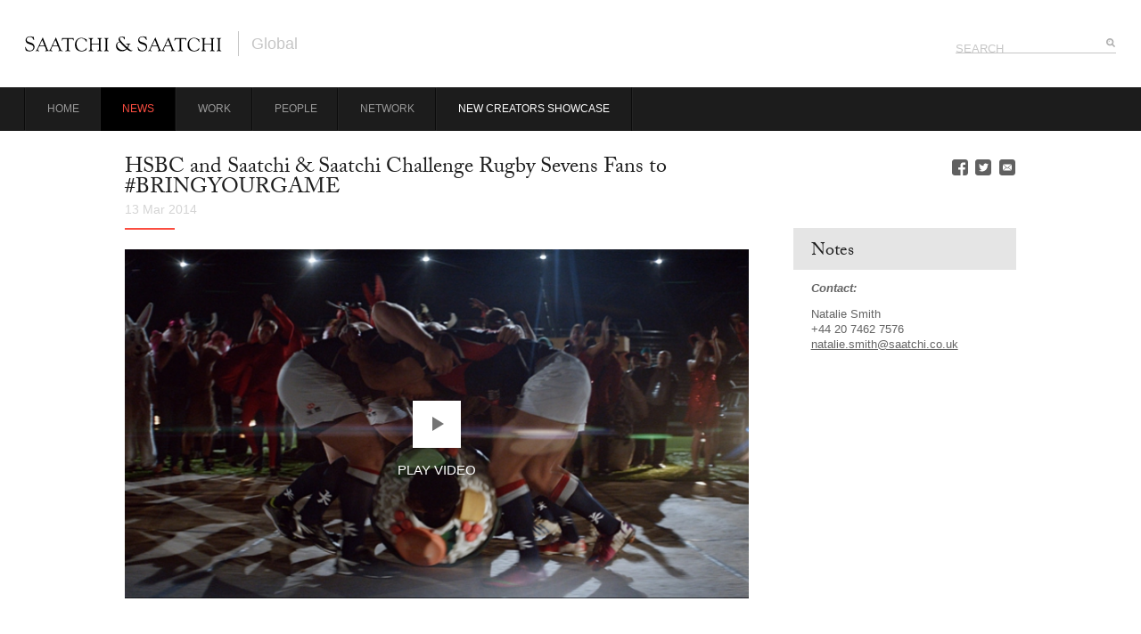

--- FILE ---
content_type: text/html; charset=UTF-8
request_url: https://saatchi.com/en-us/news/hsbc-and-saatchi-saatchi-challenge-rugby-sevens-fans-to-bringyourgame/
body_size: 8790
content:
<!--   --><!doctype html>
<!--[if lt IE 7]> <html class="no-js ie6 oldie" lang="en"> <![endif]-->
<!--[if IE 7]>    <html class="no-js ie7 oldie" lang="en"> <![endif]-->
<!--[if IE 8]>    <html class="no-js ie8 oldie" lang="en"> <![endif]-->
<!--[if gt IE 8]><!--> <html class="no-js" lang="en"> <!--<![endif]-->
<head>

  <meta charset="utf-8">
  <meta http-equiv="X-UA-Compatible" content="IE=edge,chrome=1,requiresActiveX=true">

  <link rel="dns-prefetch" href="//ajax.googleapis.com">

  <meta name="robots" content="all">
  <link rel="author" type="text/plain" href="https://saatchi.com/humans.txt">

  
  <title>HSBC and Saatchi & Saatchi Challenge Rugby Sevens Fans to #BRINGYOURGAME : News : Saatchi & Saatchi</title>
  <meta name="description" content="London - HSBC are launching a campaign, created by Saatchi &amp;amp; Saatchi London, celebrating its sponsorship of the 2014 Cathay Pacific/HSBC Hong Kong Sevens, the jewel in the crown of the HSBC Sevens World Series.A 95” film broke on youtube.com/hsbc (http://www.youtube.com/watch?v=jQs27ntvb8A) on March 10, and a 30” cut-down will air on TV globally. A 60” version of the film will be played in the Hong Kong Stadium from 28th to 30th March with a 30” running in the tournaments that follow for the HSBC Sevens World Series.2014 is also the first time that social media has been central to a&amp;#8230;">
  <meta name="keywords" content="Saatchi & Saatchi, The Lovemarks Company, Nothing is Impossible">
  <meta name="language" content="en-us">

  <meta property="og:title" content="HSBC and Saatchi & Saatchi Challenge Rugby Sevens Fans to #BRINGYOURGAME : News : Saatchi & Saatchi">
  <meta property="og:type" content="article">
  <meta property="og:image" content="https://dvgpg3ae3f3oh.cloudfront.net/uploads/139464322577970/resize_then_crop_500_350.jpg">  <meta property="og:site_name" content="Saatchi & Saatchi">
  <meta property="og:description" content="London - HSBC are launching a campaign, created by Saatchi &amp;amp; Saatchi London, celebrating its sponsorship of the 2014 Cathay Pacific/HSBC Hong Kong Sevens, the jewel in the crown of the HSBC Sevens World Series.A 95” film broke on youtube.com/hsbc (http://www.youtube.com/watch?v=jQs27ntvb8A) on March 10, and a 30” cut-down will air on TV globally. A 60” version of the film will be played in the Hong Kong Stadium from 28th to 30th March with a 30” running in the tournaments that follow for the HSBC Sevens World Series.2014 is also the first time that social media has been central to a&amp;#8230;">
  <meta name="viewport" content="width=device-width, initial-scale=1, maximum-scale=1, user-scalable=0">

  <link rel="icon" href="https://dvgpg3ae3f3oh.cloudfront.net/assets/image/favicon.png">
  <link rel='stylesheet' href='https://dvgpg3ae3f3oh.cloudfront.net/assets/css/style.14851892875492.css'>

    <script type="text/javascript" src="https://app.termly.io/embed.min.js" data-auto-block="on" data-website-uuid="95caa441-b09b-4ddc-a1b4-958212004b3f"></script>
  
  <script type="text/javascript" src="//use.typekit.net/yll1oaf.js"></script>
  <script type="text/javascript">try{Typekit.load();}catch(e){}</script>

  <script type="text/javascript">
    var imgLoaded = function(img) { img.className = img.className ? img.className + ' loaded' : 'loaded'; }
  </script>
  <!--[if lt IE 9]>
    <script src="https://dvgpg3ae3f3oh.cloudfront.net/assets/js/libs/html5shiv.min.js"></script>
  <![endif]-->

</head>
<body data-idiom="en-us" data-section="" data-base-url="https://saatchi.com/" class="news">
  <div id="wrapper">
    <header class="site-header">
      <div class="full-width cf">
        <hgroup class="logo cf">
                    <h1><a href="https://saatchi.com/en-us/">Saatchi &amp; Saatchi</a></h1>
                                <h2><a href="https://saatchi.com/en-us/">Global</a></h2>
                  </hgroup>

        
      </div><!-- end .full-width -->
      <div class="fixed-header">
        <nav class="site-nav">
          <div class="full-width cf">
                        <form action="https://saatchi.com/en-us/search" method="post" class="search">
              <input type="search" name="query" value="SEARCH" placeholder="SEARCH"><input type="submit">
            </form>
            <a href="#" class="handle">&#8801;</a>
            <ul class="cf drawer">
              <li class="cf home"><a href="https://saatchi.com/en-us/">Home</a></li>
                                                <li class="cf news active"><a href="https://saatchi.com/en-us/news/">News</a></li>
                                                                <li class="cf work"><a href="https://saatchi.com/en-us/work/">Work</a></li>
                                                                <li class="cf people"><a href="https://saatchi.com/en-us/people/">People</a></li>
                                                                <li class="cf network"><a href="https://saatchi.com/en-us/network/">Network</a></li>
                                                                <li class="cf new-directors-showcase"><a href="https://saatchi.com/en-us/new-directors-showcase/">New Creators Showcase</a></li>
                                        </ul>
          </div><!-- end .full-width -->
        </nav><!-- end .site-nav -->
              </div>
    </header><!-- end .site-header -->

    <section class="site-content new-directors-showcase">

  
    <div class="full-width cf">

      <section class="page news inset cf">

        <div class="primary-content">

          <section class="sub-section">
            <h1>HSBC and Saatchi & Saatchi Challenge Rugby Sevens Fans to #BRINGYOURGAME              <time datetime="2014-03-13T16:36:000">13 Mar 2014</time>
            </h1>

            
  <div class="media-slideshow">
          <div class="slide">
        <a href="#next"><img src="https://dvgpg3ae3f3oh.cloudfront.net/uploads/139464360891433/resize_then_crop_753_422.jpg" width="753" height="422" alt="" class="preload" onload="imgLoaded(this)"></a>
                  <a href="#play-video" data-video-type="youtube" data-video-id="jQs27ntvb8A" class="play-video"></a>
                      </div>
      </div>


                          <h2>Saatchi & Saatchi London's new campaign pits elite Sevens teams against outlandishly dressed fans.</h2>
            
            <div class="text">
              <p><i>London -</i> HSBC are launching a campaign, created by Saatchi &amp; Saatchi London, celebrating its sponsorship of the 2014 Cathay Pacific/HSBC Hong Kong Sevens, the jewel in the crown of the HSBC Sevens World Series.</p><p>A 95” film broke on youtube.com/hsbc (<a rel="" target="" href="http://www.youtube.com/watch?v=jQs27ntvb8A">http://www.youtube.com/watch?v=jQs27ntvb8A</a>) on March 10, and a 30” cut-down will air on TV globally. A 60” version of the film will be played in the Hong Kong Stadium from 28th to 30th March with a 30” running in the tournaments that follow for the HSBC Sevens World Series.</p><p>2014 is also the first time that social media has been central to a Hong Kong Sevens campaign. The social activity around #BRINGYOURGAME runs as thread through all of the campaign’s activity. <br></p><p>The fully integrated campaign centres on Sevens as an ‘unleashed’ form of rugby. A faster, more expressive format on the pitch, and equally expressive off the pitch, where the carnival atmosphere sees the majority of fans wear elaborate fancy dress. #BRINGYOURGAME is an invitation to players and fans to join in.</p><p>The film pits elite teams from the Series – including the likes of Dan Norton from England, DJ Forbes from New Zealand and Carlin Isles from the USA – against tribes of fans dressed in outlandish costumes. An epic hip-hop style ‘battle’ ensues, with each set of protagonists showing off their respective skills.</p><p>The ad reflects the insight that whether you’re on the pitch or in the stands, Sevens is all about one-upmanship in performance.&nbsp; As a result, HSBC are inviting, and challenging, staff and key audiences to #BRINGYOURGAME throughout the tournament. For example, through competitions on Twitter where the most flamboyantly dressed fans have the opportunity to win tickets for entry to the stadium.</p><p>The campaign also features digital display, pre-roll, bus TV, OOH and press in Hong Kong before and during the tournament.&nbsp; Media planning and buying is through Mindshare with Fast Track also extending the campaign idea into the HSBC Sevens Village outside the stadium and other experiential activity. <br></p><p>The film was directed by Bob Harlow at Somesuch &amp; Co.</p><p>Kate Stanners, Creative Partner at Saatchi &amp; Saatchi, commented, “Hong Kong 7's is an event that is very dear to HSBC's heart. We wanted to capture the true spirit of the Hong Kong 7's.”</p><p>Andrea Newman, Global Head of Advertising &amp; Marketing Communications, HSBC commented: “We love the simplicity and the impact of #BRINGYOURGAME. It is a fun and inherently social campaign that has the ability to invite people in, internally and externally.”<br></p>            </div>

          </section>

          </div><!-- end .primary-content -->

          <div class="secondary-content">

            <aside class="social track" data-page-id="8370">
              <ul class="cf">
                <li><a href="https://www.facebook.com/sharer/sharer.php?u=https%3A%2F%2Fsaatchi.com%2Fen-us%2Fnews%2Fhsbc-and-saatchi-saatchi-challenge-rugby-sevens-fans-to-bringyourgame%2F" target="_blank" class="share facebook" title="Post to Facebook">Facebook</a></li>
                <li><a href="https://twitter.com/share?url=https%3A%2F%2Fsaatchi.com%2Fen-us%2Fnews%2Fhsbc-and-saatchi-saatchi-challenge-rugby-sevens-fans-to-bringyourgame%2F&via=SaatchiLondon&related=saatchi_sisomo&text=HSBC+and+Saatchi+%26+Saatchi+Challenge+Rugby+Sevens+Fans+to+%23BRINGYOURGAME" target="_blank" class="share twitter" title="Share on Twitter">Twitter</a></li>
                <li><a href="mailto:?subject=HSBC and Saatchi & Saatchi Challenge Rugby Sevens Fans to #BRINGYOURGAME&body=https://saatchi.com/en-us/news/hsbc-and-saatchi-saatchi-challenge-rugby-sevens-fans-to-bringyourgame/" class="share email" title="Send via email">Email</a></li>
              </ul>
            </aside>

                      <aside class="extra-content">
              <h1>Notes</h1>
              <div class="text">
                <p><i><b>Contact:</b></i></p><p>Natalie Smith<br>+44 20 7462 7576<a rel="" target="" href="mailto:natalie.smith@saatchi.co.uk"><br>natalie.smith@saatchi.co.uk</a><br></p>              </div>
            </aside>
          
          
        </div><!-- end .secondary-content -->

      </section><!-- end .page -->

    </div><!-- end .full-width -->

    <hr class="shadow">

    
  <div class="full-width cf">

    <section class="media-boxes cf">

      

  <article class="media-box hover  news large " data-url="https://saatchi.com/en-us/news/the-way-i-see-it-guillermo-vega-cco-saatchi-saatchi-london/">
    <header>
      <hgroup>
        <h2>
                      <a href="https://saatchi.com/en-us/news/the-way-i-see-it-guillermo-vega-cco-saatchi-saatchi-london/" title="Read more">The Way I See It: Guillermo Vega, CCO Saatchi & Saatchi London</a>
                  </h2>
        <h5>
                      News          
                      <time datetime="2021-01-29T10:43:240"> &mdash; 29 Jan 2021</time>
                  </h5>
      </hgroup>
      <div class="intro">
          <p>Guillermo Vega, multi-award winning CCO of Saatchi & Saatchi London, is a man in a hurry. His career includes setting up and growing W+K Sao Paulo from 3 to 100 employees in 4 years. He talks about learning to be patient, the Super London way.</p>
      </div>
              <nav class="social cf track" data-page-id="178364">
          <p>Share the love</p>
          <ul class="cf">
            <li><a href="https://www.facebook.com/sharer/sharer.php?u=https%3A%2F%2Fsaatchi.com%2Fen-us%2Fnews%2Fthe-way-i-see-it-guillermo-vega-cco-saatchi-saatchi-london%2F" target="_blank" class="share facebook" title="Post to Facebook">Facebook</a></li>
            <li><a href="https://twitter.com/share?url=https%3A%2F%2Fsaatchi.com%2Fen-us%2Fnews%2Fthe-way-i-see-it-guillermo-vega-cco-saatchi-saatchi-london%2F&text=The+Way+I+See+It%3A+Guillermo+Vega%2C+CCO+Saatchi+%26+Saatchi+London&via=https%3A%2F%2Ftwitter.com%2Fwwsaatchi&related=SaatchiSaatchi" target="_blank" class="share twitter" title="Share on Twitter">Twitter</a></li>
            <li><a href="mailto:?subject=The Way I See It: Guillermo Vega, CCO Saatchi & Saatchi London&body=https%3A%2F%2Fsaatchi.com%2Fen-us%2Fnews%2Fthe-way-i-see-it-guillermo-vega-cco-saatchi-saatchi-london%2F" class="share email" title="Send via email">Email</a></li>
          </ul>
        </nav>
          </header>
          <div class="image-frame">
                  <a href="https://saatchi.com/en-us/news/the-way-i-see-it-guillermo-vega-cco-saatchi-saatchi-london/" title="Read more"><img src="https://dvgpg3ae3f3oh.cloudfront.net/uploads/161191715330693/resize_then_crop_460_308.jpg" width="460" height="308" alt="" class="preload" onload="imgLoaded(this)"></a>
               </div>
      </article>



  <article class="media-box hover  news small " data-url="https://saatchi.com/en-us/news/say-hello-to-jason-alexander-with-saatchi-saatchi-ny/">
    <header>
      <hgroup>
        <h2>
                      <a href="https://saatchi.com/en-us/news/say-hello-to-jason-alexander-with-saatchi-saatchi-ny/" title="Read more">Say Hello to Jason Alexander with Saatchi & Saatchi NY</a>
                  </h2>
        <h5>
                      News          
                      <time datetime="2021-01-29T10:26:590"> &mdash; 29 Jan 2021</time>
                  </h5>
      </hgroup>
      <div class="intro">
          <p>Tide 2021 Superbowl spot: Saatchi & Saatchi New York</p>
      </div>
              <nav class="social cf track" data-page-id="178358">
          <p>Share the love</p>
          <ul class="cf">
            <li><a href="https://www.facebook.com/sharer/sharer.php?u=https%3A%2F%2Fsaatchi.com%2Fen-us%2Fnews%2Fsay-hello-to-jason-alexander-with-saatchi-saatchi-ny%2F" target="_blank" class="share facebook" title="Post to Facebook">Facebook</a></li>
            <li><a href="https://twitter.com/share?url=https%3A%2F%2Fsaatchi.com%2Fen-us%2Fnews%2Fsay-hello-to-jason-alexander-with-saatchi-saatchi-ny%2F&text=Say+Hello+to+Jason+Alexander+with+Saatchi+%26+Saatchi+NY&via=https%3A%2F%2Ftwitter.com%2Fwwsaatchi&related=SaatchiSaatchi" target="_blank" class="share twitter" title="Share on Twitter">Twitter</a></li>
            <li><a href="mailto:?subject=Say Hello to Jason Alexander with Saatchi & Saatchi NY&body=https%3A%2F%2Fsaatchi.com%2Fen-us%2Fnews%2Fsay-hello-to-jason-alexander-with-saatchi-saatchi-ny%2F" class="share email" title="Send via email">Email</a></li>
          </ul>
        </nav>
          </header>
          <div class="image-frame">
                  <a href="https://saatchi.com/en-us/news/say-hello-to-jason-alexander-with-saatchi-saatchi-ny/" title="Read more"><img src="https://dvgpg3ae3f3oh.cloudfront.net/uploads/161191662072011/resize_then_crop_460_308.jpg" width="460" height="308" alt="" class="preload" onload="imgLoaded(this)"></a>
               </div>
      </article>



  <article class="media-box hover  news medium " data-url="https://saatchi.com/en-us/news/publicis-groupe-names-creative-chief-for-apac-and-mea/">
    <header>
      <hgroup>
        <h2>
                      <a href="https://saatchi.com/en-us/news/publicis-groupe-names-creative-chief-for-apac-and-mea/" title="Read more">Publicis Groupe names creative chief for APAC and MEA </a>
                  </h2>
        <h5>
                      News          
                      <time datetime="2021-01-29T10:16:010"> &mdash; 29 Jan 2021</time>
                  </h5>
      </hgroup>
      <div class="intro">
          <p>Publicis Groupe hires Natalie Lam</p>
      </div>
              <nav class="social cf track" data-page-id="178355">
          <p>Share the love</p>
          <ul class="cf">
            <li><a href="https://www.facebook.com/sharer/sharer.php?u=https%3A%2F%2Fsaatchi.com%2Fen-us%2Fnews%2Fpublicis-groupe-names-creative-chief-for-apac-and-mea%2F" target="_blank" class="share facebook" title="Post to Facebook">Facebook</a></li>
            <li><a href="https://twitter.com/share?url=https%3A%2F%2Fsaatchi.com%2Fen-us%2Fnews%2Fpublicis-groupe-names-creative-chief-for-apac-and-mea%2F&text=Publicis+Groupe+names+creative+chief+for+APAC+and+MEA+&via=https%3A%2F%2Ftwitter.com%2Fwwsaatchi&related=SaatchiSaatchi" target="_blank" class="share twitter" title="Share on Twitter">Twitter</a></li>
            <li><a href="mailto:?subject=Publicis Groupe names creative chief for APAC and MEA &body=https%3A%2F%2Fsaatchi.com%2Fen-us%2Fnews%2Fpublicis-groupe-names-creative-chief-for-apac-and-mea%2F" class="share email" title="Send via email">Email</a></li>
          </ul>
        </nav>
          </header>
          <div class="image-frame">
                  <a href="https://saatchi.com/en-us/news/publicis-groupe-names-creative-chief-for-apac-and-mea/" title="Read more"><img src="https://dvgpg3ae3f3oh.cloudfront.net/uploads/161191569663314/resize_then_crop_460_308.jpg" width="460" height="308" alt="" class="preload" onload="imgLoaded(this)"></a>
               </div>
      </article>



  <article class="media-box hover  news large " data-url="https://saatchi.com/en-us/news/saatchi-saatchi-ny-names-daniel-lobatn-as-chief-creative-officer/">
    <header>
      <hgroup>
        <h2>
                      <a href="https://saatchi.com/en-us/news/saatchi-saatchi-ny-names-daniel-lobatn-as-chief-creative-officer/" title="Read more">Saatchi & Saatchi N.Y. Names Daniel Lobatón as Chief Creative Officer</a>
                  </h2>
        <h5>
                      News          
                      <time datetime="2020-02-3T14:54:000"> &mdash;  3 Feb 2020</time>
                  </h5>
      </hgroup>
      <div class="intro">
          <p>Daniel Lobatón is the first chief creative to be promoted from within at Saatchi & Saatchi New York.</p>
      </div>
              <nav class="social cf track" data-page-id="178370">
          <p>Share the love</p>
          <ul class="cf">
            <li><a href="https://www.facebook.com/sharer/sharer.php?u=https%3A%2F%2Fsaatchi.com%2Fen-us%2Fnews%2Fsaatchi-saatchi-ny-names-daniel-lobatn-as-chief-creative-officer%2F" target="_blank" class="share facebook" title="Post to Facebook">Facebook</a></li>
            <li><a href="https://twitter.com/share?url=https%3A%2F%2Fsaatchi.com%2Fen-us%2Fnews%2Fsaatchi-saatchi-ny-names-daniel-lobatn-as-chief-creative-officer%2F&text=Saatchi+%26+Saatchi+N.Y.+Names+Daniel+Lobat%C3%B3n+as+Chief+Creative+Officer&via=https%3A%2F%2Ftwitter.com%2Fwwsaatchi&related=SaatchiSaatchi" target="_blank" class="share twitter" title="Share on Twitter">Twitter</a></li>
            <li><a href="mailto:?subject=Saatchi & Saatchi N.Y. Names Daniel Lobatón as Chief Creative Officer&body=https%3A%2F%2Fsaatchi.com%2Fen-us%2Fnews%2Fsaatchi-saatchi-ny-names-daniel-lobatn-as-chief-creative-officer%2F" class="share email" title="Send via email">Email</a></li>
          </ul>
        </nav>
          </header>
          <div class="image-frame">
                  <a href="https://saatchi.com/en-us/news/saatchi-saatchi-ny-names-daniel-lobatn-as-chief-creative-officer/" title="Read more"><img src="https://dvgpg3ae3f3oh.cloudfront.net/uploads/161236451517528/resize_then_crop_460_308.jpg" width="460" height="308" alt="" class="preload" onload="imgLoaded(this)"></a>
               </div>
      </article>



  <article class="media-box hover  news large " data-url="https://saatchi.com/en-us/news/forbes-magazine-names-legacy-in-the-making-by-mark-miller-and-lucas-conley-mcgraw-hill-as-one-of-/">
    <header>
      <hgroup>
        <h2>
                      <a href="https://saatchi.com/en-us/news/forbes-magazine-names-legacy-in-the-making-by-mark-miller-and-lucas-conley-mcgraw-hill-as-one-of-/" title="Read more">FORBES magazine names Legacy in the Making by Mark Miller and Lucas Conley (McGraw-Hill) as one of the “Top 10 Business Books for 2018</a>
                  </h2>
        <h5>
                      News          
                      <time datetime="2018-12-18T08:00:000"> &mdash; 18 Dec 2018</time>
                  </h5>
      </hgroup>
      <div class="intro">
          <p>
	Launched in 2012, Team One&rsquo;s The Legacy Lab&trade; is a thought-leadership platform exploring the dynamics of long-term brand building in a short-term world. The Legacy Lab has researched influential brands including The Bluebird Cafe, It Gets Better Project, Girls Who Code, The Ritz-Carlton Hotel Company, The Championships, Wimbledon and Taylor Guitars among others, and publishes many of its learnings online.&#8230;</p>
      </div>
              <nav class="social cf track" data-page-id="166108">
          <p>Share the love</p>
          <ul class="cf">
            <li><a href="https://www.facebook.com/sharer/sharer.php?u=https%3A%2F%2Fsaatchi.com%2Fen-us%2Fnews%2Fforbes-magazine-names-legacy-in-the-making-by-mark-miller-and-lucas-conley-mcgraw-hill-as-one-of-%2F" target="_blank" class="share facebook" title="Post to Facebook">Facebook</a></li>
            <li><a href="https://twitter.com/share?url=https%3A%2F%2Fsaatchi.com%2Fen-us%2Fnews%2Fforbes-magazine-names-legacy-in-the-making-by-mark-miller-and-lucas-conley-mcgraw-hill-as-one-of-%2F&text=FORBES+magazine+names+Legacy+in+the+Making+by+Mark+Miller+and+Lucas+Conley+%28McGraw-Hill%29+as+one+of+the+%E2%80%9CTop+10+Business+Books+for+2018&via=https%3A%2F%2Ftwitter.com%2Fwwsaatchi&related=SaatchiSaatchi" target="_blank" class="share twitter" title="Share on Twitter">Twitter</a></li>
            <li><a href="mailto:?subject=FORBES magazine names Legacy in the Making by Mark Miller and Lucas Conley (McGraw-Hill) as one of the “Top 10 Business Books for 2018&body=https%3A%2F%2Fsaatchi.com%2Fen-us%2Fnews%2Fforbes-magazine-names-legacy-in-the-making-by-mark-miller-and-lucas-conley-mcgraw-hill-as-one-of-%2F" class="share email" title="Send via email">Email</a></li>
          </ul>
        </nav>
          </header>
          <div class="image-frame">
                  <a href="https://saatchi.com/en-us/news/forbes-magazine-names-legacy-in-the-making-by-mark-miller-and-lucas-conley-mcgraw-hill-as-one-of-/" title="Read more"><img src="https://dvgpg3ae3f3oh.cloudfront.net/uploads/154515303487257/resize_then_crop_460_308.jpg" width="460" height="308" alt="" class="preload" onload="imgLoaded(this)"></a>
               </div>
      </article>



  <article class="media-box hover  news large " data-url="https://saatchi.com/en-us/news/guillermo-vega-joins-saatchi-saatchi-london-as-chief-creative-officer/">
    <header>
      <hgroup>
        <h2>
                      <a href="https://saatchi.com/en-us/news/guillermo-vega-joins-saatchi-saatchi-london-as-chief-creative-officer/" title="Read more">Guillermo Vega joins Saatchi & Saatchi London as Chief Creative Officer</a>
                  </h2>
        <h5>
                      News          
                      <time datetime="2018-09-25T08:00:000"> &mdash; 25 Sep 2018</time>
                  </h5>
      </hgroup>
      <div class="intro">
          <p>
	Saatchi &amp; Saatchi London has hired Guillermo Vega, the former ECD of 72andSunny New York, as its Chief Creative Officer.

	Joining on October 1, Vega will lead the agency&rsquo;s creative department and build on its existing creative success. His appointment completes the Saatchi &amp; Saatchi London management team, alongside Sam Hawkey (Chief Operating Officer), Richard Huntington (Chief Strategy Officer) and&#8230;</p>
      </div>
              <nav class="social cf track" data-page-id="163963">
          <p>Share the love</p>
          <ul class="cf">
            <li><a href="https://www.facebook.com/sharer/sharer.php?u=https%3A%2F%2Fsaatchi.com%2Fen-us%2Fnews%2Fguillermo-vega-joins-saatchi-saatchi-london-as-chief-creative-officer%2F" target="_blank" class="share facebook" title="Post to Facebook">Facebook</a></li>
            <li><a href="https://twitter.com/share?url=https%3A%2F%2Fsaatchi.com%2Fen-us%2Fnews%2Fguillermo-vega-joins-saatchi-saatchi-london-as-chief-creative-officer%2F&text=Guillermo+Vega+joins+Saatchi+%26+Saatchi+London+as+Chief+Creative+Officer&via=https%3A%2F%2Ftwitter.com%2Fwwsaatchi&related=SaatchiSaatchi" target="_blank" class="share twitter" title="Share on Twitter">Twitter</a></li>
            <li><a href="mailto:?subject=Guillermo Vega joins Saatchi & Saatchi London as Chief Creative Officer&body=https%3A%2F%2Fsaatchi.com%2Fen-us%2Fnews%2Fguillermo-vega-joins-saatchi-saatchi-london-as-chief-creative-officer%2F" class="share email" title="Send via email">Email</a></li>
          </ul>
        </nav>
          </header>
          <div class="image-frame">
                  <a href="https://saatchi.com/en-us/news/guillermo-vega-joins-saatchi-saatchi-london-as-chief-creative-officer/" title="Read more"><img src="https://dvgpg3ae3f3oh.cloudfront.net/uploads/153786134710709/resize_then_crop_460_308.jpg" width="460" height="308" alt="" class="preload" onload="imgLoaded(this)"></a>
               </div>
      </article>



  <article class="media-box hover  news large " data-url="https://saatchi.com/en-us/news/saatchi-saatchi-win-17-awards-at-cannes-2018/">
    <header>
      <hgroup>
        <h2>
                      <a href="https://saatchi.com/en-us/news/saatchi-saatchi-win-17-awards-at-cannes-2018/" title="Read more">Saatchi & Saatchi win 17 awards at Cannes 2018</a>
                  </h2>
        <h5>
                      News          
                      <time datetime="2018-06-27T09:00:000"> &mdash; 27 Jun 2018</time>
                  </h5>
      </hgroup>
      <div class="intro">
          <p>
	Cannes Lions 2018 saw Saatchi &amp; Saatchi offices around the network pick up a total of 17 awards. The wins were split across Saatchi &amp; Saatchi New York, Saatchi &amp; Saatchi LA, Saatchi &amp; Saatchi New Zealand, Saatchi &amp; Saatchi Germany and F/Nazca Saatchi &amp; Saatchi Brazil. Winning clients were Tide, National Down Syndrome Society, Toyota, Elanco, Sadia and the&#8230;</p>
      </div>
              <nav class="social cf track" data-page-id="160503">
          <p>Share the love</p>
          <ul class="cf">
            <li><a href="https://www.facebook.com/sharer/sharer.php?u=https%3A%2F%2Fsaatchi.com%2Fen-us%2Fnews%2Fsaatchi-saatchi-win-17-awards-at-cannes-2018%2F" target="_blank" class="share facebook" title="Post to Facebook">Facebook</a></li>
            <li><a href="https://twitter.com/share?url=https%3A%2F%2Fsaatchi.com%2Fen-us%2Fnews%2Fsaatchi-saatchi-win-17-awards-at-cannes-2018%2F&text=Saatchi+%26+Saatchi+win+17+awards+at+Cannes+2018&via=https%3A%2F%2Ftwitter.com%2Fwwsaatchi&related=SaatchiSaatchi" target="_blank" class="share twitter" title="Share on Twitter">Twitter</a></li>
            <li><a href="mailto:?subject=Saatchi & Saatchi win 17 awards at Cannes 2018&body=https%3A%2F%2Fsaatchi.com%2Fen-us%2Fnews%2Fsaatchi-saatchi-win-17-awards-at-cannes-2018%2F" class="share email" title="Send via email">Email</a></li>
          </ul>
        </nav>
          </header>
          <div class="image-frame">
                  <a href="https://saatchi.com/en-us/news/saatchi-saatchi-win-17-awards-at-cannes-2018/" title="Read more"><img src="https://dvgpg3ae3f3oh.cloudfront.net/uploads/153009566332792/resize_then_crop_460_308.jpg" width="460" height="308" alt="" class="preload" onload="imgLoaded(this)"></a>
               </div>
      </article>



  <article class="media-box hover  news large " data-url="https://saatchi.com/en-us/news/saatchi-saatchi-italy-wins-creative-pitch-for-sks365-sports-betting-brand-planetwin365/">
    <header>
      <hgroup>
        <h2>
                      <a href="https://saatchi.com/en-us/news/saatchi-saatchi-italy-wins-creative-pitch-for-sks365-sports-betting-brand-planetwin365/" title="Read more">Saatchi & Saatchi Italy wins creative pitch for SKS365 sports betting brand, PlanetWin365</a>
                  </h2>
        <h5>
                      News          
                      <time datetime="2018-04-24T09:00:000"> &mdash; 24 Apr 2018</time>
                  </h5>
      </hgroup>
      <div class="intro">
          <p>SKS365, a leading international betting company, has chosen Saatchi & Saatchi Italy, led by CEO Simone Masè, to handle the creative account for its sports betting and gaming brand, PlanetWin365.</p>
      </div>
              <nav class="social cf track" data-page-id="157211">
          <p>Share the love</p>
          <ul class="cf">
            <li><a href="https://www.facebook.com/sharer/sharer.php?u=https%3A%2F%2Fsaatchi.com%2Fen-us%2Fnews%2Fsaatchi-saatchi-italy-wins-creative-pitch-for-sks365-sports-betting-brand-planetwin365%2F" target="_blank" class="share facebook" title="Post to Facebook">Facebook</a></li>
            <li><a href="https://twitter.com/share?url=https%3A%2F%2Fsaatchi.com%2Fen-us%2Fnews%2Fsaatchi-saatchi-italy-wins-creative-pitch-for-sks365-sports-betting-brand-planetwin365%2F&text=Saatchi+%26+Saatchi+Italy+wins+creative+pitch+for+SKS365+sports+betting+brand%2C+PlanetWin365&via=https%3A%2F%2Ftwitter.com%2Fwwsaatchi&related=SaatchiSaatchi" target="_blank" class="share twitter" title="Share on Twitter">Twitter</a></li>
            <li><a href="mailto:?subject=Saatchi & Saatchi Italy wins creative pitch for SKS365 sports betting brand, PlanetWin365&body=https%3A%2F%2Fsaatchi.com%2Fen-us%2Fnews%2Fsaatchi-saatchi-italy-wins-creative-pitch-for-sks365-sports-betting-brand-planetwin365%2F" class="share email" title="Send via email">Email</a></li>
          </ul>
        </nav>
          </header>
          <div class="image-frame">
                  <a href="https://saatchi.com/en-us/news/saatchi-saatchi-italy-wins-creative-pitch-for-sks365-sports-betting-brand-planetwin365/" title="Read more"><img src="https://dvgpg3ae3f3oh.cloudfront.net/uploads/152457705933342/resize_then_crop_460_308.jpg" width="460" height="308" alt="" class="preload" onload="imgLoaded(this)"></a>
               </div>
      </article>



  <article class="media-box hover  news large " data-url="https://saatchi.com/en-us/news/ss-signs-up-to-global-free-the-bid-in-support-of-female-directors/">
    <header>
      <hgroup>
        <h2>
                      <a href="https://saatchi.com/en-us/news/ss-signs-up-to-global-free-the-bid-in-support-of-female-directors/" title="Read more">Saatchi & Saatchi signs up to global &#39;Free The Bid&#39; initiative in support of female directors </a>
                  </h2>
        <h5>
                      News          
                      <time datetime="2018-04-12T09:00:000"> &mdash; 12 Apr 2018</time>
                  </h5>
      </hgroup>
      <div class="intro">
          <p>Today Saatchi & Saatchi announces taking the pledge, and joining Free the Bid as a global network.</p>
      </div>
              <nav class="social cf track" data-page-id="156577">
          <p>Share the love</p>
          <ul class="cf">
            <li><a href="https://www.facebook.com/sharer/sharer.php?u=https%3A%2F%2Fsaatchi.com%2Fen-us%2Fnews%2Fss-signs-up-to-global-free-the-bid-in-support-of-female-directors%2F" target="_blank" class="share facebook" title="Post to Facebook">Facebook</a></li>
            <li><a href="https://twitter.com/share?url=https%3A%2F%2Fsaatchi.com%2Fen-us%2Fnews%2Fss-signs-up-to-global-free-the-bid-in-support-of-female-directors%2F&text=Saatchi+%26+Saatchi+signs+up+to+global+%26%2339%3BFree+The+Bid%26%2339%3B+initiative+in+support+of+female+directors+&via=https%3A%2F%2Ftwitter.com%2Fwwsaatchi&related=SaatchiSaatchi" target="_blank" class="share twitter" title="Share on Twitter">Twitter</a></li>
            <li><a href="mailto:?subject=Saatchi & Saatchi signs up to global &#39;Free The Bid&#39; initiative in support of female directors &body=https%3A%2F%2Fsaatchi.com%2Fen-us%2Fnews%2Fss-signs-up-to-global-free-the-bid-in-support-of-female-directors%2F" class="share email" title="Send via email">Email</a></li>
          </ul>
        </nav>
          </header>
          <div class="image-frame">
                  <a href="https://saatchi.com/en-us/news/ss-signs-up-to-global-free-the-bid-in-support-of-female-directors/" title="Read more"><img src="https://dvgpg3ae3f3oh.cloudfront.net/uploads/152352346072524/resize_then_crop_460_308.jpg" width="460" height="308" alt="" class="preload" onload="imgLoaded(this)"></a>
               </div>
      </article>



  <article class="media-box hover  news large " data-url="https://saatchi.com/en-us/news/saatchi-saatchi-croatia-re-energizes-with-new-creative-appointments/">
    <header>
      <hgroup>
        <h2>
                      <a href="https://saatchi.com/en-us/news/saatchi-saatchi-croatia-re-energizes-with-new-creative-appointments/" title="Read more">Saatchi & Saatchi Croatia Re-energizes With New Creative Appointments </a>
                  </h2>
        <h5>
                      News          
                      <time datetime="2018-03-22T11:30:000"> &mdash; 22 Mar 2018</time>
                  </h5>
      </hgroup>
      <div class="intro">
          <p>
	Publicis One Croatia today announces the appointment of three award-winning creative talents to Saatchi &amp; Saatchi, promoting growth and creative excellence goals in Croatia and throughout the Adriatic. The three new appointments, who have extensive creative experience, will spearhead a re-energizing process of the agency in Croatia.

	Appointed are Ivan Tanić, who joins as Creative Director, Neboj&scaron;a Cvetković as Art&#8230;</p>
      </div>
              <nav class="social cf track" data-page-id="155935">
          <p>Share the love</p>
          <ul class="cf">
            <li><a href="https://www.facebook.com/sharer/sharer.php?u=https%3A%2F%2Fsaatchi.com%2Fen-us%2Fnews%2Fsaatchi-saatchi-croatia-re-energizes-with-new-creative-appointments%2F" target="_blank" class="share facebook" title="Post to Facebook">Facebook</a></li>
            <li><a href="https://twitter.com/share?url=https%3A%2F%2Fsaatchi.com%2Fen-us%2Fnews%2Fsaatchi-saatchi-croatia-re-energizes-with-new-creative-appointments%2F&text=Saatchi+%26+Saatchi+Croatia+Re-energizes+With+New+Creative+Appointments+&via=https%3A%2F%2Ftwitter.com%2Fwwsaatchi&related=SaatchiSaatchi" target="_blank" class="share twitter" title="Share on Twitter">Twitter</a></li>
            <li><a href="mailto:?subject=Saatchi & Saatchi Croatia Re-energizes With New Creative Appointments &body=https%3A%2F%2Fsaatchi.com%2Fen-us%2Fnews%2Fsaatchi-saatchi-croatia-re-energizes-with-new-creative-appointments%2F" class="share email" title="Send via email">Email</a></li>
          </ul>
        </nav>
          </header>
          <div class="image-frame">
                  <a href="https://saatchi.com/en-us/news/saatchi-saatchi-croatia-re-energizes-with-new-creative-appointments/" title="Read more"><img src="https://dvgpg3ae3f3oh.cloudfront.net/uploads/152171808427600/resize_then_crop_460_308.jpg" width="460" height="308" alt="" class="preload" onload="imgLoaded(this)"></a>
               </div>
      </article>



  <article class="media-box hover  news large " data-url="https://saatchi.com/en-us/news/saatchi-saatchi-new-zealand-wins-global-tourism-fiji-account/">
    <header>
      <hgroup>
        <h2>
                      <a href="https://saatchi.com/en-us/news/saatchi-saatchi-new-zealand-wins-global-tourism-fiji-account/" title="Read more">Saatchi & Saatchi New Zealand wins global Tourism Fiji account</a>
                  </h2>
        <h5>
                      News          
                      <time datetime="2018-02-28T11:46:290"> &mdash; 28 Feb 2018</time>
                  </h5>
      </hgroup>
      <div class="intro">
          <p>
	Saatchi &amp; Saatchi New Zealand has been appointed as Tourism Fiji&rsquo;s global brand agency of record, following a selection process and creative pitch that began in mid 2017.

	Saatchi &amp; Saatchi will lead the creation of a revitalised brand platform and global campaign to attract visitors to Fiji from all over the world, focusing on key markets &ndash; Australia, New&#8230;</p>
      </div>
              <nav class="social cf track" data-page-id="154838">
          <p>Share the love</p>
          <ul class="cf">
            <li><a href="https://www.facebook.com/sharer/sharer.php?u=https%3A%2F%2Fsaatchi.com%2Fen-us%2Fnews%2Fsaatchi-saatchi-new-zealand-wins-global-tourism-fiji-account%2F" target="_blank" class="share facebook" title="Post to Facebook">Facebook</a></li>
            <li><a href="https://twitter.com/share?url=https%3A%2F%2Fsaatchi.com%2Fen-us%2Fnews%2Fsaatchi-saatchi-new-zealand-wins-global-tourism-fiji-account%2F&text=Saatchi+%26+Saatchi+New+Zealand+wins+global+Tourism+Fiji+account&via=https%3A%2F%2Ftwitter.com%2Fwwsaatchi&related=SaatchiSaatchi" target="_blank" class="share twitter" title="Share on Twitter">Twitter</a></li>
            <li><a href="mailto:?subject=Saatchi & Saatchi New Zealand wins global Tourism Fiji account&body=https%3A%2F%2Fsaatchi.com%2Fen-us%2Fnews%2Fsaatchi-saatchi-new-zealand-wins-global-tourism-fiji-account%2F" class="share email" title="Send via email">Email</a></li>
          </ul>
        </nav>
          </header>
          <div class="image-frame">
                  <a href="https://saatchi.com/en-us/news/saatchi-saatchi-new-zealand-wins-global-tourism-fiji-account/" title="Read more"><img src="https://dvgpg3ae3f3oh.cloudfront.net/uploads/151981883470755/resize_then_crop_460_308.jpg" width="460" height="308" alt="" class="preload" onload="imgLoaded(this)"></a>
               </div>
      </article>



  <article class="media-box hover  news large " data-url="https://saatchi.com/en-us/news/saatchi-saatchi-shanghai-wins-kraft-heinz-chinas-creative-business/">
    <header>
      <hgroup>
        <h2>
                      <a href="https://saatchi.com/en-us/news/saatchi-saatchi-shanghai-wins-kraft-heinz-chinas-creative-business/" title="Read more">Saatchi & Saatchi Shanghai wins  Kraft Heinz China’s Creative Business</a>
                  </h2>
        <h5>
                      News          
                      <time datetime="2018-02-14T15:38:000"> &mdash; 14 Feb 2018</time>
                  </h5>
      </hgroup>
      <div class="intro">
          <p>
	Kraft Heinz China recently appointed Saatchi &amp; Saatchi Shanghai as their lead creative agency in China for all Kraft Heinz brand categories. Saatchi &amp; Saatchi Shanghai won this business after a fierce multi-way pitch against other agencies over the past months.

	Saatchi &amp; Saatchi Shanghai will lead creative services for all brands under the Kraft Heinz China umbrella. This covers&#8230;</p>
      </div>
              <nav class="social cf track" data-page-id="154317">
          <p>Share the love</p>
          <ul class="cf">
            <li><a href="https://www.facebook.com/sharer/sharer.php?u=https%3A%2F%2Fsaatchi.com%2Fen-us%2Fnews%2Fsaatchi-saatchi-shanghai-wins-kraft-heinz-chinas-creative-business%2F" target="_blank" class="share facebook" title="Post to Facebook">Facebook</a></li>
            <li><a href="https://twitter.com/share?url=https%3A%2F%2Fsaatchi.com%2Fen-us%2Fnews%2Fsaatchi-saatchi-shanghai-wins-kraft-heinz-chinas-creative-business%2F&text=Saatchi+%26+Saatchi+Shanghai+wins++Kraft+Heinz+China%E2%80%99s+Creative+Business&via=https%3A%2F%2Ftwitter.com%2Fwwsaatchi&related=SaatchiSaatchi" target="_blank" class="share twitter" title="Share on Twitter">Twitter</a></li>
            <li><a href="mailto:?subject=Saatchi & Saatchi Shanghai wins  Kraft Heinz China’s Creative Business&body=https%3A%2F%2Fsaatchi.com%2Fen-us%2Fnews%2Fsaatchi-saatchi-shanghai-wins-kraft-heinz-chinas-creative-business%2F" class="share email" title="Send via email">Email</a></li>
          </ul>
        </nav>
          </header>
          <div class="image-frame">
                  <a href="https://saatchi.com/en-us/news/saatchi-saatchi-shanghai-wins-kraft-heinz-chinas-creative-business/" title="Read more"><img src="https://dvgpg3ae3f3oh.cloudfront.net/uploads/151862260691458/resize_then_crop_460_308.jpg" width="460" height="308" alt="" class="preload" onload="imgLoaded(this)"></a>
               </div>
      </article>



  <article class="media-box hover  news large " data-url="https://saatchi.com/en-us/news/tide-wins-the-super-clio-for-best-ad-campaign-of-the-super-bowl/">
    <header>
      <hgroup>
        <h2>
                      <a href="https://saatchi.com/en-us/news/tide-wins-the-super-clio-for-best-ad-campaign-of-the-super-bowl/" title="Read more">Tide Wins the Super Clio for Best Ad Campaign of the Super Bowl</a>
                  </h2>
        <h5>
                      News          
                      <time datetime="2018-02-5T22:42:000"> &mdash;  5 Feb 2018</time>
                  </h5>
      </hgroup>
      <div class="intro">
          <p>Saatchi New York’s “It’s a Tide Ad” campaign for Super Bowl LII got the stamp of approval from a group of top advertising creatives today, winning the Super Clio, honoring the game’s best work.</p>
      </div>
              <nav class="social cf track" data-page-id="153809">
          <p>Share the love</p>
          <ul class="cf">
            <li><a href="https://www.facebook.com/sharer/sharer.php?u=https%3A%2F%2Fsaatchi.com%2Fen-us%2Fnews%2Ftide-wins-the-super-clio-for-best-ad-campaign-of-the-super-bowl%2F" target="_blank" class="share facebook" title="Post to Facebook">Facebook</a></li>
            <li><a href="https://twitter.com/share?url=https%3A%2F%2Fsaatchi.com%2Fen-us%2Fnews%2Ftide-wins-the-super-clio-for-best-ad-campaign-of-the-super-bowl%2F&text=Tide+Wins+the+Super+Clio+for+Best+Ad+Campaign+of+the+Super+Bowl&via=https%3A%2F%2Ftwitter.com%2Fwwsaatchi&related=SaatchiSaatchi" target="_blank" class="share twitter" title="Share on Twitter">Twitter</a></li>
            <li><a href="mailto:?subject=Tide Wins the Super Clio for Best Ad Campaign of the Super Bowl&body=https%3A%2F%2Fsaatchi.com%2Fen-us%2Fnews%2Ftide-wins-the-super-clio-for-best-ad-campaign-of-the-super-bowl%2F" class="share email" title="Send via email">Email</a></li>
          </ul>
        </nav>
          </header>
          <div class="image-frame">
                  <a href="https://saatchi.com/en-us/news/tide-wins-the-super-clio-for-best-ad-campaign-of-the-super-bowl/" title="Read more"><img src="https://dvgpg3ae3f3oh.cloudfront.net/uploads/151787147532460/resize_then_crop_460_308.jpeg" width="460" height="308" alt="" class="preload" onload="imgLoaded(this)"></a>
               </div>
      </article>



  <article class="media-box hover  news large " data-url="https://saatchi.com/en-us/news/saatchi-saatchi-london-named-the-best-and-bravest-agency-on-the-planet-by-contagious-magazine/">
    <header>
      <hgroup>
        <h2>
                      <a href="https://saatchi.com/en-us/news/saatchi-saatchi-london-named-the-best-and-bravest-agency-on-the-planet-by-contagious-magazine/" title="Read more">Saatchi & Saatchi London named &#39;The Best and Bravest Agency on the Planet&#39; by Contagious Magazine</a>
                  </h2>
        <h5>
                      News          
                      <time datetime="2018-01-24T11:50:000"> &mdash; 24 Jan 2018</time>
                  </h5>
      </hgroup>
      <div class="intro">
          <p>
	Saatchi &amp; Saatchi London have been named &lsquo;The Best and Bravest Agency on the Planet&rsquo; by Contagious Magazine after topping their 2018 Contagious Pioneers agency rankings. The list recognises the top ten agencies round the world who consistently set the standard for creativity, innovation and excellence in marketing.

	The Contagious Pioneers list is based on an analysis of the&nbsp;Contagious I/O&nbsp;intelligence&#8230;</p>
      </div>
              <nav class="social cf track" data-page-id="153390">
          <p>Share the love</p>
          <ul class="cf">
            <li><a href="https://www.facebook.com/sharer/sharer.php?u=https%3A%2F%2Fsaatchi.com%2Fen-us%2Fnews%2Fsaatchi-saatchi-london-named-the-best-and-bravest-agency-on-the-planet-by-contagious-magazine%2F" target="_blank" class="share facebook" title="Post to Facebook">Facebook</a></li>
            <li><a href="https://twitter.com/share?url=https%3A%2F%2Fsaatchi.com%2Fen-us%2Fnews%2Fsaatchi-saatchi-london-named-the-best-and-bravest-agency-on-the-planet-by-contagious-magazine%2F&text=Saatchi+%26+Saatchi+London+named+%26%2339%3BThe+Best+and+Bravest+Agency+on+the+Planet%26%2339%3B+by+Contagious+Magazine&via=https%3A%2F%2Ftwitter.com%2Fwwsaatchi&related=SaatchiSaatchi" target="_blank" class="share twitter" title="Share on Twitter">Twitter</a></li>
            <li><a href="mailto:?subject=Saatchi & Saatchi London named &#39;The Best and Bravest Agency on the Planet&#39; by Contagious Magazine&body=https%3A%2F%2Fsaatchi.com%2Fen-us%2Fnews%2Fsaatchi-saatchi-london-named-the-best-and-bravest-agency-on-the-planet-by-contagious-magazine%2F" class="share email" title="Send via email">Email</a></li>
          </ul>
        </nav>
          </header>
          <div class="image-frame">
                  <a href="https://saatchi.com/en-us/news/saatchi-saatchi-london-named-the-best-and-bravest-agency-on-the-planet-by-contagious-magazine/" title="Read more"><img src="https://dvgpg3ae3f3oh.cloudfront.net/uploads/151679073990470/resize_then_crop_460_308.jpg" width="460" height="308" alt="" class="preload" onload="imgLoaded(this)"></a>
               </div>
      </article>


      <nav class="pagination">

        <ul class="paginate"><li><a>1</a></li><li><a href="https://saatchi.com/en-us/news/filter/all/page/14">2</a></li><li><a href="https://saatchi.com/en-us/news/filter/all/page/28">3</a></li><li><a href="https://saatchi.com/en-us/news/filter/all/page/42">4</a></li><li><a href="https://saatchi.com/en-us/news/filter/all/page/56">5</a></li><li><a href="https://saatchi.com/en-us/news/filter/all/page/70">6</a></li><li><a href="https://saatchi.com/en-us/news/filter/all/page/84">7</a></li><li><a href="https://saatchi.com/en-us/news/filter/all/page/98">8</a></li><li><a href="https://saatchi.com/en-us/news/filter/all/page/112">9</a></li><li><a href="https://saatchi.com/en-us/news/filter/all/page/126">10</a></li><li><a href="https://saatchi.com/en-us/news/filter/all/page/140">11</a></li><li class="next"><a href="https://saatchi.com/en-us/news/filter/all/page/14">Load More</a></li><li id="lastLink"><a href="https://saatchi.com/en-us/news/filter/all/page/1666"></a></li></ul>
      </nav>

    </section>

  </div><!-- end .full-width -->


  </div>
  <footer class="site-footer">
    <div class="full-width cf">
      <h1>Saatchi &amp; Saatchi</h1>
      <nav class="legal-nav">
        <ul>
          <li><a href="https://saatchi.com/en-us/network/contact-us/">Contact Us</a></li>
                      <li><a href="https://saatchi.com/en-us/terms/">Terms & Conditions</a></li>
                      <li><a href="https://saatchi.com/en-us/privacy/">Privacy Policy</a></li>
                                          <li><a href="#" onclick="displayPreferenceModal()">Manage Cookie Preferences</a></li>
                  </ul>
      </nav>
    </div><!-- end .full-width -->
  </footer><!-- end .site-footer -->

  <script type="text/javascript">
    var Site = {
      basePath: document.body.getAttribute('data-base-url'),
      idiom: document.body.getAttribute('data-idiom'),
      userAgent: navigator.userAgent,
      platform: navigator.platform
    };
  </script>



  <script src="https://maps.googleapis.com/maps/api/js?key=AIzaSyAAssBhT5PVPoYd1TFOnEk8KdHqDsHuZ8c&sensor=false"></script>

    
    
                    <script src='https://dvgpg3ae3f3oh.cloudfront.net/assets/js/min/script.min.js'></script>
        
    

    <script>
      (function(i,s,o,g,r,a,m){i['GoogleAnalyticsObject']=r;i[r]=i[r]||function(){
      (i[r].q=i[r].q||[]).push(arguments)},i[r].l=1*new Date();a=s.createElement(o),
      m=s.getElementsByTagName(o)[0];a.async=1;a.src=g;m.parentNode.insertBefore(a,m)
      })(window,document,'script','//www.google-analytics.com/analytics.js','ga');

      ga('create', 'UA-43040123-1', 'auto');
      ga('send', 'pageview');
    </script>

</body>
</html>


--- FILE ---
content_type: text/css
request_url: https://dvgpg3ae3f3oh.cloudfront.net/assets/css/style.14851892875492.css
body_size: 54225
content:
@font-face {
  font-family: "adobe-caslon-pro-base-64";
  src: url("[data-uri]");
  font-weight: 100;
}

.SerifRegular {
  font-family: "adobe-caslon-pro", "Adobe Caslon Pro", "adobe-caslon-pro-base-64", serif;
  font-weight: 400;
}

.SansSerifRegular {
  font-family: Verdana, sans-serif;
  font-weight: normal;
}

.SansSerifBold {
  font-family: Verdana, sans-serif;
  font-weight: bold;
}

/*! normalize.css v1.1.0 | MIT License | git.io/normalize */
/* ==========================================================================
   HTML5 display definitions
   ========================================================================== */
/**
 * Correct `block` display not defined in IE 6/7/8/9 and Firefox 3.
 */
article,
aside,
details,
figcaption,
figure,
footer,
header,
hgroup,
main,
nav,
section,
summary {
  display: block;
}

/**
 * Correct `inline-block` display not defined in IE 6/7/8/9 and Firefox 3.
 */
audio,
canvas,
video {
  display: inline-block;
  *display: inline;
  *zoom: 1;
}

/**
 * Prevent modern browsers from displaying `audio` without controls.
 * Remove excess height in iOS 5 devices.
 */
audio:not([controls]) {
  display: none;
  height: 0;
}

/**
 * Address styling not present in IE 7/8/9, Firefox 3, and Safari 4.
 * Known issue: no IE 6 support.
 */
[hidden] {
  display: none;
}

/* ==========================================================================
   Base
   ========================================================================== */
/**
 * 1. Correct text resizing oddly in IE 6/7 when body `font-size` is set using
 *    `em` units.
 * 2. Prevent iOS text size adjust after orientation change, without disabling
 *    user zoom.
 */
html {
  font-size: 100%;
  /* 1 */
  -webkit-text-size-adjust: 100%;
  /* 2 */
  -ms-text-size-adjust: 100%;
  /* 2 */
}

/**
 * Address `font-family` inconsistency between `textarea` and other form
 * elements.
 */
html,
button,
input,
select,
textarea {
  font-family: sans-serif;
}

/**
 * Address margins handled incorrectly in IE 6/7.
 */
body {
  margin: 0;
}

/* ==========================================================================
   Links
   ========================================================================== */
/**
 * Address `outline` inconsistency between Chrome and other browsers.
 */
a:focus {
  outline: thin dotted;
}

/**
 * Improve readability when focused and also mouse hovered in all browsers.
 */
a:active,
a:hover {
  outline: 0;
}

/* ==========================================================================
   Typography
   ========================================================================== */
/**
 * Address font sizes and margins set differently in IE 6/7.
 * Address font sizes within `section` and `article` in Firefox 4+, Safari 5,
 * and Chrome.
 */
h1 {
  font-size: 2em;
  margin: 0.67em 0;
}

h2 {
  font-size: 1.5em;
  margin: 0.83em 0;
}

h3 {
  font-size: 1.17em;
  margin: 1em 0;
}

h4 {
  font-size: 1em;
  margin: 1.33em 0;
}

h5 {
  font-size: 0.83em;
  margin: 1.67em 0;
}

h6 {
  font-size: 0.67em;
  margin: 2.33em 0;
}

/**
 * Address styling not present in IE 7/8/9, Safari 5, and Chrome.
 */
abbr[title] {
  border-bottom: 1px dotted;
}

/**
 * Address style set to `bolder` in Firefox 3+, Safari 4/5, and Chrome.
 */
b,
strong {
  font-weight: bold;
}

blockquote {
  margin: 1em 40px;
}

/**
 * Address styling not present in Safari 5 and Chrome.
 */
dfn {
  font-style: italic;
}

/**
 * Address differences between Firefox and other browsers.
 * Known issue: no IE 6/7 normalization.
 */
hr {
  -moz-box-sizing: content-box;
  box-sizing: content-box;
  height: 0;
}

/**
 * Address styling not present in IE 6/7/8/9.
 */
mark {
  background: #ff0;
  color: #000;
}

/**
 * Address margins set differently in IE 6/7.
 */
p,
pre {
  margin: 1em 0;
}

/**
 * Correct font family set oddly in IE 6, Safari 4/5, and Chrome.
 */
code,
kbd,
pre,
samp {
  font-family: monospace, serif;
  _font-family: 'courier new', monospace;
  font-size: 1em;
}

/**
 * Improve readability of pre-formatted text in all browsers.
 */
pre {
  white-space: pre;
  white-space: pre-wrap;
  word-wrap: break-word;
}

/**
 * Address CSS quotes not supported in IE 6/7.
 */
q {
  quotes: none;
}

/**
 * Address `quotes` property not supported in Safari 4.
 */
q:before,
q:after {
  content: '';
  content: none;
}

/**
 * Address inconsistent and variable font size in all browsers.
 */
small {
  font-size: 80%;
}

/**
 * Prevent `sub` and `sup` affecting `line-height` in all browsers.
 */
sub,
sup {
  font-size: 75%;
  line-height: 0;
  position: relative;
  vertical-align: baseline;
}

sup {
  top: -0.5em;
}

sub {
  bottom: -0.25em;
}

/* ==========================================================================
   Lists
   ========================================================================== */
/**
 * Address margins set differently in IE 6/7.
 */
dl,
menu,
ol,
ul {
  margin: 1em 0;
}

dd {
  margin: 0 0 0 40px;
}

/**
 * Address paddings set differently in IE 6/7.
 */
menu,
ol,
ul {
  padding: 0 0 0 40px;
}

/**
 * Correct list images handled incorrectly in IE 7.
 */
nav ul,
nav ol {
  list-style: none;
  list-style-image: none;
}

/* ==========================================================================
   Embedded content
   ========================================================================== */
/**
 * 1. Remove border when inside `a` element in IE 6/7/8/9 and Firefox 3.
 * 2. Improve image quality when scaled in IE 7.
 */
img {
  border: 0;
  /* 1 */
  -ms-interpolation-mode: bicubic;
  /* 2 */
}

/**
 * Correct overflow displayed oddly in IE 9.
 */
svg:not(:root) {
  overflow: hidden;
}

/* ==========================================================================
   Figures
   ========================================================================== */
/**
 * Address margin not present in IE 6/7/8/9, Safari 5, and Opera 11.
 */
figure {
  margin: 0;
}

/* ==========================================================================
   Forms
   ========================================================================== */
/**
 * Correct margin displayed oddly in IE 6/7.
 */
form {
  margin: 0;
}

/**
 * Define consistent border, margin, and padding.
 */
fieldset {
  border: 1px solid #c0c0c0;
  margin: 0 2px;
  padding: 0.35em 0.625em 0.75em;
}

/**
 * 1. Correct color not being inherited in IE 6/7/8/9.
 * 2. Correct text not wrapping in Firefox 3.
 * 3. Correct alignment displayed oddly in IE 6/7.
 */
legend {
  border: 0;
  /* 1 */
  padding: 0;
  white-space: normal;
  /* 2 */
  *margin-left: -7px;
  /* 3 */
}

/**
 * 1. Correct font size not being inherited in all browsers.
 * 2. Address margins set differently in IE 6/7, Firefox 3+, Safari 5,
 *    and Chrome.
 * 3. Improve appearance and consistency in all browsers.
 */
button,
input,
select,
textarea {
  font-size: 100%;
  /* 1 */
  margin: 0;
  /* 2 */
  vertical-align: baseline;
  /* 3 */
  *vertical-align: middle;
  /* 3 */
}

/**
 * Address Firefox 3+ setting `line-height` on `input` using `!important` in
 * the UA stylesheet.
 */
button,
input {
  line-height: normal;
}

/**
 * Address inconsistent `text-transform` inheritance for `button` and `select`.
 * All other form control elements do not inherit `text-transform` values.
 * Correct `button` style inheritance in Chrome, Safari 5+, and IE 6+.
 * Correct `select` style inheritance in Firefox 4+ and Opera.
 */
button,
select {
  text-transform: none;
}

/**
 * 1. Avoid the WebKit bug in Android 4.0.* where (2) destroys native `audio`
 *    and `video` controls.
 * 2. Correct inability to style clickable `input` types in iOS.
 * 3. Improve usability and consistency of cursor style between image-type
 *    `input` and others.
 * 4. Remove inner spacing in IE 7 without affecting normal text inputs.
 *    Known issue: inner spacing remains in IE 6.
 */
button,
html input[type="button"],
input[type="reset"],
input[type="submit"] {
  -webkit-appearance: button;
  /* 2 */
  cursor: pointer;
  /* 3 */
  *overflow: visible;
  /* 4 */
}

/**
 * Re-set default cursor for disabled elements.
 */
button[disabled],
html input[disabled] {
  cursor: default;
}

/**
 * 1. Address box sizing set to content-box in IE 8/9.
 * 2. Remove excess padding in IE 8/9.
 * 3. Remove excess padding in IE 7.
 *    Known issue: excess padding remains in IE 6.
 */
input[type="checkbox"],
input[type="radio"] {
  box-sizing: border-box;
  /* 1 */
  padding: 0;
  /* 2 */
  *height: 13px;
  /* 3 */
  *width: 13px;
  /* 3 */
}

/**
 * 1. Address `appearance` set to `searchfield` in Safari 5 and Chrome.
 * 2. Address `box-sizing` set to `border-box` in Safari 5 and Chrome
 *    (include `-moz` to future-proof).
 */
input[type="search"] {
  -webkit-appearance: textfield;
  /* 1 */
  -moz-box-sizing: content-box;
  -webkit-box-sizing: content-box;
  /* 2 */
  box-sizing: content-box;
}

/**
 * Remove inner padding and search cancel button in Safari 5 and Chrome
 * on OS X.
 */
input[type="search"]::-webkit-search-cancel-button,
input[type="search"]::-webkit-search-decoration {
  -webkit-appearance: none;
}

/**
 * Remove inner padding and border in Firefox 3+.
 */
button::-moz-focus-inner,
input::-moz-focus-inner {
  border: 0;
  padding: 0;
}

/**
 * 1. Remove default vertical scrollbar in IE 6/7/8/9.
 * 2. Improve readability and alignment in all browsers.
 */
textarea {
  overflow: auto;
  /* 1 */
  vertical-align: top;
  /* 2 */
}

/* ==========================================================================
   Tables
   ========================================================================== */
/**
 * Remove most spacing between table cells.
 */
table {
  border-collapse: collapse;
  border-spacing: 0;
}

/* ==========================================================================
   Clearfix
   Micro-clearfix (http://nicolasgallagher.com/micro-clearfix-hack/)
   ========================================================================== */
.cf:before,
.cf:after {
  content: "";
  display: block;
}

.cf:after {
  clear: both;
}

.cf {
  zoom: 1;
}

/* ==========================================================================
   HTML5BP Image Replacement
   ========================================================================== */
/* html5bp image replacement */
.ir {
  background-color: transparent;
  border: 0;
  overflow: hidden;
  /* IE 6/7 fallback */
  *text-indent: -9999px;
}

.ir:before {
  content: "";
  display: block;
  width: 0;
  height: 100%;
}

/* -----------------------------------------
* SHARED STYLES
* ----------------------------------------- */
html,
body {
  width: 100%;
  height: 100%;
  background: #FFFFFF;
}

body {
  position: relative;
  font-size: 14px;
  line-height: 1.4em;
}

body,
input,
button {
  color: #1c1c1c;
  font-family: Verdana, sans-serif;
  font-weight: normal;
}

.full-width {
  position: relative;
  max-width: 1300px;
  margin: 0 auto;
  padding: 0 2em;
}

table th {
  text-align: left;
  padding: 5px 10px;
}

table td {
  padding: 10px;
  vertical-align: top;
}

hr.shadow {
  position: relative;
  width: 100%;
  height: 3px;
  margin: 0 auto 4em auto;
  padding: 1em 0 0 0;
  border: none;
  border-bottom: #ffffff solid 1px;
}

hr.shadow:before {
  content: "";
  position: absolute;
  z-index: -1;
  bottom: 0px;
  left: 0;
  right: 0;
  width: 100%;
  height: 200%;
  background: url(../image/bg.png) center top repeat #f3f3f3;
}

hr.shadow:after {
  content: "";
  position: absolute;
  z-index: -2;
  bottom: 0px;
  left: 25%;
  right: 25%;
  width: 50%;
  height: 20%;
  -webkit-box-shadow: 0 0 40px rgba(0, 0, 0, 0.5);
  -moz-box-shadow: 0 0 40px rgba(0, 0, 0, 0.5);
  box-shadow: 0 0 40px rgba(0, 0, 0, 0.5);
  -webkit-border-radius: 100%;
  -moz-border-radius: 100%;
  border-radius: 100%;
  -webkit-background-clip: padding-box;
  -moz-background-clip: padding;
  background-clip: padding-box;
}

/*
hr.shadow {
position: relative;
width: 60%;
height: 3px;
margin: 0 auto 4em auto;
padding: 1em 0 0 0;
background: url(../image/bg.png) center top repeat #F3F3F3;
border: none;
border-bottom: @white solid 1px;
}
hr.shadow:after {
content: "";
position: absolute;
z-index: -1;
top: 100%;
height: 1px;
left: 3px;
right: 3px;
.box-shadow(0 0px 5px 0px rgba(0,0,0,0.3));
}
*/
h1 {
  font-family: "adobe-caslon-pro", "Adobe Caslon Pro", "adobe-caslon-pro-base-64", serif;
  font-weight: 400;
  font-size: 1.5em;
  line-height: 1.3em;
}

a {
  color: #838383;
}

img {
  display: block;
  margin: 0;
  vertical-align: top;
}

img.preload {
  opacity: 0;
  visibility: hidden;
  -webkit-transform: translateY(0);
  -moz-transform: translateY(0);
  -ms-transform: translateY(0);
  -o-transform: translateY(0);
  transform: translateY(0);
  -webkit-transition: opacity 0.3s ease-in-out;
  -moz-transition: opacity 0.3s ease-in-out;
  -ms-transition: opacity 0.3s ease-in-out;
  -o-transition: opacity 0.3s ease-in-out;
  transition: opacity 0.3s ease-in-out;
}

img.loaded {
  opacity: 1;
  visibility: visible;
  -webkit-transition: opacity 0.3s ease-in-out;
  -moz-transition: opacity 0.3s ease-in-out;
  -ms-transition: opacity 0.3s ease-in-out;
  -o-transition: opacity 0.3s ease-in-out;
  transition: opacity 0.3s ease-in-out;
}

.large-image {
  position: relative;
  top: -2em;
  clear: both;
  margin: 0 0 4em 0;
  overflow: hidden;
  background: white;
}

.large-image img {
  display: block;
  width: 100%;
  height: auto;
  margin: 0;
  vertical-align: top;
}

.purpose .large-image {
  top: 0;
}

.news .secondary-content .social {
  padding-bottom: 4.2em;
}

.social ul {
  list-style: none;
  height: 18px;
  margin: 0;
  padding: 0;
  line-height: 18px;
}

.social ul li {
  float: left;
  width: 18px;
  height: 18px;
  margin: 0 0.1em 0 0.5em;
}

.social ul li a {
  display: block;
  width: 18px;
  height: 18px;
  font-size: 0;
  opacity: 0.7;
  -webkit-transform: translateZ(0);
  -moz-transform: translateZ(0);
  -ms-transform: translateZ(0);
  -o-transform: translateZ(0);
  transform: translateZ(0);
  -webkit-transition: opacity 0.2s ease-in-out;
  -moz-transition: opacity 0.2s ease-in-out;
  -ms-transition: opacity 0.2s ease-in-out;
  -o-transition: opacity 0.2s ease-in-out;
  transition: opacity 0.2s ease-in-out;
}

.social ul li a:hover {
  opacity: 1;
}

.social ul li a.facebook {
  background: url(../image/facebook.png) center no-repeat;
}

.svg .social ul li a.facebook {
  background: url(../image/facebook.svg) center no-repeat;
  background-size: 18px;
}

.social ul li a.twitter {
  background: url(../image/twitter-boxed.png) center no-repeat;
}

.svg .social ul li a.twitter {
  background: url(../image/twitter-boxed.svg) center no-repeat;
  background-size: 18px;
}

.social ul li a.email {
  background: url(../image/email.png) center no-repeat;
}

.svg .social ul li a.email {
  background: url(../image/email.svg) center no-repeat;
  background-size: 18px;
}

.fixed-header {
  position: static;
}

.fixed-header a.back-to-top {
  display: block;
  position: absolute;
  right: 2em;
  height: 14px;
  width: 16px;
  overflow: hidden;
  margin: -7px 0;
  background: url(../image/up-arrow.png) center no-repeat;
  text-indent: -9999em;
  -webkit-transform: translateZ(0);
  -moz-transform: translateZ(0);
  -ms-transform: translateZ(0);
  -o-transform: translateZ(0);
  transform: translateZ(0);
  -webkit-transition: margin 0.2s ease-in-out, top 0.2s ease-in-out;
  -moz-transition: margin 0.2s ease-in-out, top 0.2s ease-in-out;
  -ms-transition: margin 0.2s ease-in-out, top 0.2s ease-in-out;
  -o-transition: margin 0.2s ease-in-out, top 0.2s ease-in-out;
  transition: margin 0.2s ease-in-out, top 0.2s ease-in-out;
}

.fixed-header a.back-to-top:hover {
  margin: -14px 0;
}

.fixed-header.off {
  visibility: hidden;
}

.fixed-header.off a.back-to-top {
  top: 50%;
}

.fixed-header a.back-to-top {
  top: -150%;
}

.fixed-header.fixed {
  position: fixed;
  top: 0;
  left: 0;
  right: 0;
  margin: 0;
}

.fixed-header.fixed.off a.back-to-top {
  top: 150%;
}

.fixed-header.fixed a.back-to-top {
  top: 50%;
}

.language-selector {
  position: absolute;
  top: -3.84em;
  right: 16em;
}

.language-selector>a {
  float: left;
}

.language-selector>a:first-child {
  margin-right: 7px;
}

.media-box {
  position: relative;
  z-index: 0;
  background: #FFF;
  width: 300px;
  height: 30.5em;
  margin: 0;
  padding: 0;
  cursor: pointer;
  opacity: 0;
  visibility: hidden;
  -webkit-transform: translateY(0em) translateX(10em);
  -moz-transform: translateY(0em) translateX(10em);
  -ms-transform: translateY(0em) translateX(10em);
  -o-transform: translateY(0em) translateX(10em);
  transform: translateY(0em) translateX(10em);
  -webkit-transition: height 0.2s ease-in-out;
  -moz-transition: height 0.2s ease-in-out;
  -ms-transition: height 0.2s ease-in-out;
  -o-transition: height 0.2s ease-in-out;
  transition: height 0.2s ease-in-out;
}

.media-box.no_link {
  cursor: default;
}

.media-box.social {
  -webkit-transform: translateX(0em);
  -moz-transform: translateX(0em);
  -ms-transform: translateX(0em);
  -o-transform: translateX(0em);
  transform: translateX(0em);
}

.media-box.work {
  -webkit-transform: translateX(-10em);
  -moz-transform: translateX(-10em);
  -ms-transform: translateX(-10em);
  -o-transform: translateX(-10em);
  transform: translateX(-10em);
}

.media-box.show {
  opacity: 1;
  visibility: visible;
  -webkit-transform: translateY(0em) translateX(0em);
  -moz-transform: translateY(0em) translateX(0em);
  -ms-transform: translateY(0em) translateX(0em);
  -o-transform: translateY(0em) translateX(0em);
  transform: translateY(0em) translateX(0em);
  -webkit-transition: -webkit-transform 0.5s ease-in-out 0.2s, opacity 0.2s ease-in-out 0.1s;
  -moz-transition: -moz-transform 0.5s ease-in-out 0.2s, opacity 0.2s ease-in-out 0.1s;
  -o-transition: -o-transform 0.5s ease-in-out 0.2s, opacity 0.2s ease-in-out 0.1s;
  -ms-transition: -ms-transform 0.5s ease-in-out 0.2s, opacity 0.2s ease-in-out 0.1s;
  transition: transform 0.5s ease-in-out 0.2s, opacity 0.2s ease-in-out 0.1s;
}

.media-box.media-box.media-box--showcase {
  height: 27em;
}

.media-box.media-box.media-box--showcase h2 {
  height: auto;
}

.media-box.media-box.media-box--showcase .image-frame,
.media-box.media-box.media-box--showcase .text-frame {
  top: 6.25em;
}

.media-box.media-box.media-box--showcase header:after {
  display: none;
}

.media-box.media-box.media-box--showcase header {
  height: auto;
}

.media-box.media-box.media-box--showcase:hover header {
  height: auto !important;
}

.media-box.media-box.media-box--showcase a.play-video {
  position: absolute;
  top: 0;
  left: 0;
  right: 0;
  bottom: 0;
  width: 3.8em;
  height: 3.8em;
  margin: auto;
  background: url(../image/play.png) center no-repeat #ffffff;
  text-decoration: none;
  -webkit-transition: background 0.2s ease-in-out;
  -moz-transition: background 0.2s ease-in-out;
  -ms-transition: background 0.2s ease-in-out;
  -o-transition: background 0.2s ease-in-out;
  transition: background 0.2s ease-in-out;
}

.media-box header {
  position: absolute;
  z-index: 1;
  top: 0;
  right: 0;
  left: 0;
  height: 5.8em;
  padding: 1.6em;
  background: #ffffff;
  border-top: #1c1c1c solid 0.3em;
  -webkit-transform: translateZ(0);
  -moz-transform: translateZ(0);
  -ms-transform: translateZ(0);
  -o-transform: translateZ(0);
  transform: translateZ(0);
  -webkit-transition: height 0.2s ease-in-out 0.1s;
  -moz-transition: height 0.2s ease-in-out 0.1s;
  -ms-transition: height 0.2s ease-in-out 0.1s;
  -o-transition: height 0.2s ease-in-out 0.1s;
  transition: height 0.2s ease-in-out 0.1s;
}

.media-box header a {
  text-decoration: none;
}

.media-box header h2 {
  font-family: "adobe-caslon-pro", "Adobe Caslon Pro", "adobe-caslon-pro-base-64", serif;
  font-weight: 400;
  max-width: 80%;
  height: 2.5em;
  overflow: hidden;
  margin: 0.5em 0 0.2em 0;
  color: #1c1c1c;
  font-size: 1.4em;
  line-height: 1.3em;
}

.media-box header h2 a {
  color: #1c1c1c;
}

.media-box header h3 {
  position: relative;
  z-index: 0;
  height: 2.5em;
  overflow: hidden;
  margin: 0.15em -0.92307692em 0 -2px;
  color: #1c1c1c;
  font-size: 0.9em;
  line-height: 2.6em;
  white-space: nowrap;
}

.media-box header h3 a {
  color: #1c1c1c;
}

.media-box header h3:after {
  content: "";
  display: block;
  position: absolute;
  z-index: 1;
  top: 0;
  right: 0;
  bottom: 0;
  width: 0;
  height: 100%;
  -webkit-box-shadow: 0 0 1em 2em #ffffff;
  -moz-box-shadow: 0 0 1em 2em #ffffff;
  box-shadow: 0 0 1em 2em #ffffff;
}

.media-box header h5 {
  position: absolute;
  top: 7.29411765em;
  left: 1.88235294em;
  margin: 0;
  font-size: 0.85em;
  text-transform: uppercase;
  font-family: Verdana, sans-serif;
  font-weight: normal;
}

.media-box header h5 time {
  position: relative;
  top: auto;
  left: auto;
  display: inline;
  font-size: 1em;
}

.media-box header time {
  position: absolute;
  top: 7.29411765em;
  left: 1.88235294em;
  display: block;
  font-size: 0.85em;
  color: #d4d4d4;
  text-transform: uppercase;
}

.media-box header time a {
  color: #d4d4d4;
}

.media-box header .intro {
  position: absolute;
  top: 8.5em;
  right: 1.77777778em;
  left: 1.77777778em;
  height: 8.4em;
  overflow: hidden;
  color: #646464;
  font-size: 0.9em;
  visibility: hidden;
  opacity: 0;
  -webkit-transform: translateZ(0);
  -moz-transform: translateZ(0);
  -ms-transform: translateZ(0);
  -o-transform: translateZ(0);
  transform: translateZ(0);
  -webkit-transition: opacity 0.2s ease-in-out;
  -moz-transition: opacity 0.2s ease-in-out;
  -ms-transition: opacity 0.2s ease-in-out;
  -o-transition: opacity 0.2s ease-in-out;
  transition: opacity 0.2s ease-in-out;
}

.media-box header .intro a {
  color: #646464;
}

.media-box header .intro:after {
  content: "";
  display: block;
  position: absolute;
  z-index: 1;
  right: 0;
  bottom: 0;
  left: 0;
  width: 100%;
  height: 0;
  -webkit-box-shadow: 0 0 3em 3em #ffffff;
  -moz-box-shadow: 0 0 3em 3em #ffffff;
  box-shadow: 0 0 3em 3em #ffffff;
}

.media-box header .social {
  position: absolute;
  top: 16em;
  right: 1.6em;
  left: 1.6em;
  color: #1c1c1c;
  visibility: hidden;
  opacity: 0;
  -webkit-transform: translateZ(0);
  -moz-transform: translateZ(0);
  -ms-transform: translateZ(0);
  -o-transform: translateZ(0);
  transform: translateZ(0);
  -webkit-transition: opacity 0.2s ease-in-out;
  -moz-transition: opacity 0.2s ease-in-out;
  -ms-transition: opacity 0.2s ease-in-out;
  -o-transition: opacity 0.2s ease-in-out;
  transition: opacity 0.2s ease-in-out;
}

.media-box header .social p {
  margin: 0 0 0.5em 0;
  font-size: 0.9em;
  text-transform: uppercase;
}

.media-box header .social ul li {
  margin: 0 0.5em 0 0;
}

.media-box header:after {
  content: "";
  position: absolute;
  top: 100%;
  margin: 0 0.25em;
  border: transparent solid 0.8em;
  border-top-color: #ffffff;
}

.media-box .image-frame,
.media-box .text-frame {
  position: absolute;
  z-index: 0;
  top: 9.5em;
  left: 0;
  right: 0;
  height: 21em;
  overflow: hidden;
  background: #1c1c1c;
}

.media-box .image-frame img,
.media-box .text-frame img {
  position: relative;
}

.media-box .image-frame a.permalink,
.media-box .text-frame a.permalink {
  display: block;
  position: absolute;
  z-index: 2;
  right: 0;
  bottom: -3.25em;
  left: 0;
  height: 1.25em;
  padding: 1em 1.5em 1em 3em;
  background: url(../image/permalink.png) 1.25em center no-repeat #1c1c1c;
  background: url(../image/permalink.png) 1.25em center no-repeat rgba(0, 0, 0, 0.8);
  color: #ffffff;
  font-size: 0.8em;
  line-height: 1.5em;
  text-transform: uppercase;
  text-decoration: none;
  -webkit-font-smoothing: antialiased;
  -webkit-transform: translateZ(0);
  -moz-transform: translateZ(0);
  -ms-transform: translateZ(0);
  -o-transform: translateZ(0);
  transform: translateZ(0);
  -webkit-transition: bottom 0.2s ease-in-out;
  -moz-transition: bottom 0.2s ease-in-out;
  -ms-transition: bottom 0.2s ease-in-out;
  -o-transition: bottom 0.2s ease-in-out;
  transition: bottom 0.2s ease-in-out;
}

.svg .media-box .image-frame a.permalink,
.svg .media-box .text-frame a.permalink {
  background: url(../image/permalink.svg) 1.25em center no-repeat #1c1c1c;
  background: url(../image/permalink.svg) 1.25em center no-repeat rgba(0, 0, 0, 0.8);
  background-size: 1.25em;
}

.media-box .text-frame {
  z-index: 2;
  top: 8.9em;
  height: 21.6em;
  padding: 0 1.6em;
  color: #646464;
  background: #ffffff;
}

.media-box .text-frame p {
  margin: 0 0 0.5em 0;
  font-size: 0.9em;
}

.media-box .text-frame a.permalink {
  background: url(../image/permalink.png) 1.25em center no-repeat #1c1c1c;
  -webkit-box-shadow: 0 0 4em 4em #ffffff;
  -moz-box-shadow: 0 0 4em 4em #ffffff;
  box-shadow: 0 0 4em 4em #ffffff;
}

.svg .media-box .text-frame a.permalink {
  background: url(../image/permalink.svg) 1.25em center no-repeat #1c1c1c;
  background-size: 1.25em;
}

.media-box.search-result {
  height: 8.2em;
  overflow: hidden;
}

.media-box.search-result header:after {
  display: none;
}

.media-box.large {
  width: 426px;
}

.media-box.medium {
  width: 317px;
}

.media-box.medium header h2 {
  max-width: 90%;
}

.media-box.small {
  width: 208px;
}

.media-box.small header h2 {
  max-width: 100%;
}

.media-box.work header {
  border-top: #2295d2 solid 4px;
}

.media-box.work header h5 {
  color: #2295d2;
}

.media-box.book header {
  border-top: #925c2e solid 4px;
}

.media-box.book header h5 {
  color: #925c2e;
}

.media-box.news header {
  border-top: #fb4d40 solid 4px;
}

.media-box.news header h5 {
  color: #fb4d40;
}

.media-box.media-box--showcase header {
  border-top: #ccc solid 4px;
}

.media-box.people header {
  border-top: #9d2fa7 solid 4px;
}

.media-box.people header h5 {
  color: #9d2fa7;
}

.media-box.no-image header {
  height: 27em !important;
}

.media-box.no-image header:after {
  display: none;
}

.media-box.no-image header .intro {
  height: 20em;
  visibility: visible;
  opacity: 1;
}

.media-box.no-image header .social {
  top: 26em;
}

.media-box.showcase {
  background-color: #000000;
}

.media-box.showcase header {
  border-top: #2295d2 solid 4px;
  background-color: #000000;
  color: white;
  padding: 0.8em;
}

.media-box.showcase header h2 {
  color: white;
  font-family: Verdana, sans-serif;
  font-weight: normal;
  margin-top: 0;
  font-size: 26px;
  text-transform: capitalize;
  max-width: 100%;
}

.media-box.showcase header h2 a {
  color: white;
}

.media-box.showcase header h5 {
  color: #2295d2;
  text-transform: capitalize;
  font-size: 50px;
  top: 1.5em;
  left: 12px;
  line-height: 48px;
  font-family: Verdana, sans-serif;
  font-weight: normal;
  word-spacing: 1000px;
}

.media-box.showcase header div.intro {
  top: 377px;
  left: 12px;
  height: 55px;
  font-size: 1.2em;
}

.media-box.showcase header div.intro p {
  color: white;
  font-family: Verdana, sans-serif;
  font-weight: normal;
  margin: 0;
}

.media-box.showcase header div.intro:after {
  content: "";
  display: block;
  position: absolute;
  z-index: 1;
  right: 0;
  bottom: 0;
  left: 0;
  width: 100%;
  height: 0;
  -webkit-box-shadow: none;
  -moz-box-shadow: none;
  box-shadow: none;
}

.media-box.social header {
  border-top: #ffffff solid 4px;
}

.media-box.social header:after {
  display: none;
}

.media-box.social.facebook header h3 {
  padding-left: 1.8em;
  background: url(../image/facebook.png) left center no-repeat;
}

.svg .media-box.social.facebook header h3 {
  background: url(../image/facebook.svg) left center no-repeat;
  background-size: 18px;
}

.media-box.social.twitter header h3 {
  padding-left: 1.8em;
  background: url(../image/twitter.png) left center no-repeat;
}

.svg .media-box.social.twitter header h3 {
  background: url(../image/twitter.svg) left center no-repeat;
  background-size: 18px;
}

.media-box.social.instagram header h3 {
  padding-left: 1.8em;
  background: url(../image/instagram.png) left center no-repeat;
}

.svg .media-box.social.instagram header h3 {
  background: url(../image/instagram.svg) left center no-repeat;
  background-size: 18px;
}

.media-box.social.blog header h3 {
  padding-left: 1.8em;
  background: url(../image/blog.png) left center no-repeat;
}

.svg .media-box.social.blog header h3 {
  background: url(../image/blog.svg) left center no-repeat;
  background-size: 18px;
}

.media-box.social:hover .image-frame a.permalink {
  bottom: 0;
}

.media-box.social:hover .text-frame a.permalink {
  bottom: 0;
}

.no-touch .media-box:hover header,
.no-touch .media-box.expanded header {
  height: 18em;
  -webkit-transition: height 0.3s ease-in-out;
  -moz-transition: height 0.3s ease-in-out;
  -ms-transition: height 0.3s ease-in-out;
  -o-transition: height 0.3s ease-in-out;
  transition: height 0.3s ease-in-out;
}

.no-touch .media-box:hover header .intro,
.no-touch .media-box.expanded header .intro,
.no-touch .media-box:hover header .social,
.no-touch .media-box.expanded header .social {
  visibility: visible;
  opacity: 1;
  -webkit-transition: opacity 0.3s ease-in-out 0.2s;
  -moz-transition: opacity 0.3s ease-in-out 0.2s;
  -ms-transition: opacity 0.3s ease-in-out 0.2s;
  -o-transition: opacity 0.3s ease-in-out 0.2s;
  transition: opacity 0.3s ease-in-out 0.2s;
}

.no-touch .media-box:hover .image-frame img,
.no-touch .media-box.expanded .image-frame img {
  opacity: 0.3;
}

.no-touch .media-box.media-box.media-box--showcase .play-video:hover {
  background: url(../image/play-black.png) center no-repeat #ffffff;
}

.no-touch .media-box.no_link:hover header,
.no-touch .media-box.no_link.expanded header {
  height: 5.8em;
}

.no-touch .media-box.no_link .image-frame img {
  opacity: 1.0;
}

.media-boxes {
  position: relative;
  margin: 5px -4px;
  padding-bottom: 4em;
}

.media-boxes .media-box {
  float: left;
  margin: 5px;
}

.pagination {
  clear: both;
}

.pagination ul {
  list-style: none;
  margin: 0;
  padding: 0;
}

.pagination ul li {
  display: none;
  margin: 0;
  padding: 5px;
}

.pagination ul li a {
  display: block;
  margin: 0;
  padding: 1em;
  text-decoration: none;
  text-align: center;
  background: rgba(212, 212, 212, 0.5);
  color: #a1a1a1;
}

.pagination ul li.next {
  display: block;
  text-transform: uppercase;
  font-size: 0.8em;
  font-weight: bold;
}

.hero-slideshow-wrap {
  margin: -1em 0 5px 0;
  overflow: hidden;
  border-top: #0B0B0B solid 1px;
}

.hero-slideshow {
  position: relative;
  z-index: 0;
  height: 0;
  margin: 0;
  overflow: visible;
  padding-bottom: 31.8518%;
  background: #000000;
}

.hero-slideshow>nav {
  position: relative;
  width: 100%;
  height: 100%;
  padding: 0 0 31.8518% 0;
}

.hero-slideshow>nav ul {
  position: absolute;
  z-index: 9999;
  bottom: 0;
  left: 0;
  right: 0;
  margin: 0;
  padding: 0 0 6% 6%;
}

.hero-slideshow>nav ul li {
  float: left;
  margin: 0 0.6em 0 0;
  padding: 0;
}

.hero-slideshow>nav ul li a {
  display: block;
  width: 2em;
  height: 0.4em;
  background: #646464;
  background: rgba(255, 255, 255, 0.5);
  text-indent: -9999em;
  -webkit-transform: translateZ(0);
  -moz-transform: translateZ(0);
  -ms-transform: translateZ(0);
  -o-transform: translateZ(0);
  transform: translateZ(0);
}

.hero-slideshow>nav ul li a span {
  width: 0px;
  background: #ffffff;
  height: 100%;
  display: block;
}

.hero-slideshow>nav ul li a:hover {
  background: #ffffff;
  background: rgba(255, 255, 255, 0.8);
}

.hero-slideshow>nav ul li a.active span {
  width: 100%;
  -webkit-transition: width 5.7s ease-in;
  -moz-transition: width 5.7s ease-in;
  -ms-transition: width 5.7s ease-in;
  -o-transition: width 5.7s ease-in;
  transition: width 5.7s ease-in;
}

.hero-slideshow>.slide {
  position: absolute;
  z-index: 0;
  top: 0;
  left: 0%;
  width: 100%;
  height: 100%;
  opacity: 0;
  visibility: hidden;
  -webkit-transform: translateZ(0);
  -moz-transform: translateZ(0);
  -ms-transform: translateZ(0);
  -o-transform: translateZ(0);
  transform: translateZ(0);
  -webkit-transition: opacity 0.8s ease-in-out;
  -moz-transition: opacity 0.8s ease-in-out;
  -ms-transition: opacity 0.8s ease-in-out;
  -o-transition: opacity 0.8s ease-in-out;
  transition: opacity 0.8s ease-in-out;
}

.hero-slideshow>.slide .banner {
  position: relative;
  width: 100%;
  max-width: 1800px;
  height: 100%;
  margin: 0 auto;
  overflow: hidden;
  background: #000000;
}

.hero-slideshow>.slide .banner:after {
  content: "";
  position: absolute;
  top: 0;
  left: 0;
  width: 100%;
  height: 100%;
}

.hero-slideshow>.slide .banner>.full-width {
  width: 100%;
  height: 100%;
  padding: 0;
}

.hero-slideshow>.slide .banner header {
  display: table;
  position: relative;
  z-index: 2;
  width: 100%;
  height: 100%;
  padding: 0;
  visibility: hidden;
  opacity: 0;
  -webkit-transform: translateZ(0) translateX(-6em);
  -moz-transform: translateZ(0) translateX(-6em);
  -ms-transform: translateZ(0) translateX(-6em);
  -o-transform: translateZ(0) translateX(-6em);
  transform: translateZ(0) translateX(-6em);
  -webkit-transition: all 0.2s ease-in-out;
  -moz-transition: all 0.2s ease-in-out;
  -ms-transition: all 0.2s ease-in-out;
  -o-transition: all 0.2s ease-in-out;
  transition: all 0.2s ease-in-out;
}

.hero-slideshow>.slide .banner header .center {
  display: table-cell;
  width: 100%;
  height: 100%;
  padding: 6%;
  vertical-align: middle;
}

.hero-slideshow>.slide .banner header h3 {
  float: left;
  margin: 0;
  color: #ffffff;
  font-size: 0.9em;
  line-height: 1em;
  font-weight: normal;
  text-transform: uppercase;
  text-shadow: 0 0 0.5em rgba(0, 0, 0, 0.5);
  -webkit-font-smoothing: antialiased;
}

.hero-slideshow>.slide .banner header h1 {
  float: left;
  clear: both;
  margin: 0.5em 0 0.90909091em 0;
  padding: 0.54545455em 0.63636364em 0.22727273em 0.63636364em;
  background: #ffffff;
  border-top: #2295d2 solid 4px;
  font-size: 2.2em;
  line-height: 1.2em;
}

.hero-slideshow>.slide .banner header h1 a {
  text-decoration: none;
  color: #1c1c1c;
}

.showcase .hero-slideshow>.slide .banner header h1 {
  border-top-color: #2295d2;
}

.hero-slideshow>.slide .banner header .play-video {
  position: relative;
  display: block;
  float: left;
  clear: both;
  height: 3.8em;
  padding: 0 1.5em 0 1.5em;
  margin: 1em 0 0 0;
  background: #2295d2;
  border-left: #ffffff solid 3.8em;
  color: #ffffff;
  line-height: 3.8em;
  text-transform: uppercase;
  text-decoration: none;
  -webkit-font-smoothing: antialiased;
}

.showcase .hero-slideshow>.slide .banner header .play-video {
  background: #2295d2;
}

.hero-slideshow>.slide .banner header .play-video:hover:before {
  background: url(../image/play-black.png) center no-repeat;
}

.hero-slideshow>.slide .banner header .play-video.play-video--hide {
  opacity: 0;
  position: absolute;
  left: 0;
  right: 0;
  top: 0;
  bottom: 0;
  height: 100%;
}

.hero-slideshow>.slide .banner header .play-video:before {
  content: "";
  position: absolute;
  top: 0;
  left: -3.8em;
  width: 3.8em;
  height: 3.8em;
  background: url(../image/play.png) center no-repeat;
  -webkit-transition: background 0.2s ease-in-out;
  -moz-transition: background 0.2s ease-in-out;
  -ms-transition: background 0.2s ease-in-out;
  -o-transition: background 0.2s ease-in-out;
  transition: background 0.2s ease-in-out;
}

.hero-slideshow>.slide .banner header p {
  clear: both;
  max-width: 45em;
  margin: 0;
  padding: 0.33333333em 1.55555556em 0.33333333em 1.55555556em;
  color: #646464;
  background: #ffffff;
  background: rgba(255, 255, 255, 0.65);
  font-size: 0.9em;
}

.hero-slideshow>.slide .banner img {
  position: absolute;
  z-index: 0;
  top: 0;
  left: 0;
  display: block;
  width: 100%;
  height: 100%;
  margin: 0;
  vertical-align: top;
}

.hero-slideshow>.slide .page {
  visibility: hidden;
  opacity: 0;
  -webkit-transform: translateZ(0);
  -moz-transform: translateZ(0);
  -ms-transform: translateZ(0);
  -o-transform: translateZ(0);
  transform: translateZ(0);
  -webkit-transition: opacity 0.8s ease-in-out 0.2s;
  -moz-transition: opacity 0.8s ease-in-out 0.2s;
  -ms-transition: opacity 0.8s ease-in-out 0.2s;
  -o-transition: opacity 0.8s ease-in-out 0.2s;
  transition: opacity 0.8s ease-in-out 0.2s;
}

.hero-slideshow>.slide.active {
  opacity: 1;
  visibility: visible;
}

.hero-slideshow>.slide.active header {
  visibility: visible;
  opacity: 1;
  -webkit-transform: translateX(0);
  -moz-transform: translateX(0);
  -ms-transform: translateX(0);
  -o-transform: translateX(0);
  transform: translateX(0);
  -webkit-transition: all 0.8s ease-in-out;
  -moz-transition: all 0.8s ease-in-out;
  -ms-transition: all 0.8s ease-in-out;
  -o-transition: all 0.8s ease-in-out;
  transition: all 0.8s ease-in-out;
}

.hero-slideshow>.slide.active .page {
  visibility: visible;
  opacity: 1;
  -webkit-transition: opacity 0.8s ease-in-out;
  -moz-transition: opacity 0.8s ease-in-out;
  -ms-transition: opacity 0.8s ease-in-out;
  -o-transition: opacity 0.8s ease-in-out;
  transition: opacity 0.8s ease-in-out;
}

.hero-slideshow.work {
  margin-bottom: 270px;
}

.slideshow-mask {
  position: relative;
  z-index: 1;
  height: 20px;
  margin: -120px -2em -1em -2em;
  padding-top: 100px;
  background: url(../image/bg-fade.png) center top repeat-x;
  text-align: center;
  opacity: 1;
  visibility: visible;
}

.slideshow-mask a {
  display: block;
  position: relative;
  top: -0.2em;
  overflow: hidden;
  color: #bbbbbb;
  font-size: 0.9em;
  line-height: 1.6em;
  text-transform: uppercase;
  text-decoration: none;
}

.slideshow-mask a:after {
  content: "...";
  position: absolute;
  top: 0;
  left: 0;
  width: 100%;
  height: 100%;
  background: url(../image/bg.png);
  font-family: "adobe-caslon-pro", "Adobe Caslon Pro", "adobe-caslon-pro-base-64", serif;
  font-weight: 400;
  font-size: 3em;
  line-height: 0.35em;
  opacity: 1;
  visibility: visible;
}

.slideshow-mask a:hover:after {
  opacity: 0;
  visibility: hidden;
}

.slideshow-mask.inactive {
  opacity: 0;
  visibility: hidden;
  -webkit-transition: opacity 0.2s ease-in-out 0.3s;
  -moz-transition: opacity 0.2s ease-in-out 0.3s;
  -ms-transition: opacity 0.2s ease-in-out 0.3s;
  -o-transition: opacity 0.2s ease-in-out 0.3s;
  transition: opacity 0.2s ease-in-out 0.3s;
}

.overlay {
  position: fixed;
  display: table;
  z-index: 99999;
  top: 0;
  left: 0;
  width: 100%;
  height: 100%;
  overflow: auto;
  background: rgba(0, 0, 0, 0.5);
  opacity: 0;
  visibility: hidden;
  -webkit-transform: translateZ(0);
  -moz-transform: translateZ(0);
  -ms-transform: translateZ(0);
  -o-transform: translateZ(0);
  transform: translateZ(0);
  -webkit-transition: opacity 0.3s ease-in-out;
  -moz-transition: opacity 0.3s ease-in-out;
  -ms-transition: opacity 0.3s ease-in-out;
  -o-transition: opacity 0.3s ease-in-out;
  transition: opacity 0.3s ease-in-out;
}

.overlay.active {
  opacity: 1;
  visibility: visible;
}

.overlay .content {
  position: relative;
  display: table-cell;
  width: 100%;
  height: 100%;
  padding: 3% 10%;
  vertical-align: middle;
  text-align: center;
}

.overlay .content a.close-overlay {
  position: absolute;
  z-index: 1;
  top: 2px;
  right: 2px;
  display: block;
  width: 30px;
  height: 30px;
  overflow: hidden;
  margin: -15px;
  background: url(../image/close.png) center no-repeat;
  text-indent: -9999em;
}

.overlay .content .video-frame {
  position: relative;
  width: 100%;
  height: 0;
  padding-bottom: 56.25%;
  margin: 0 auto;
  background: #1c1c1c;
  -webkit-box-shadow: 0 0 3em 0 rgba(0, 0, 0, 0.6);
  -moz-box-shadow: 0 0 3em 0 rgba(0, 0, 0, 0.6);
  box-shadow: 0 0 3em 0 rgba(0, 0, 0, 0.6);
}

.overlay .content .video-frame iframe {
  position: absolute;
  top: 0;
  left: 0;
  width: 100%;
  height: 100%;
  margin: 0;
  vertical-align: top;
}

/* -----------------------------------------
* HEADER
* ----------------------------------------- */
.site-header {
  position: relative;
  z-index: 1;
  width: 100%;
  background: #FFF;
}

.site-header hgroup {
  float: left;
  height: 7em;
  margin: 0;
  padding: 0;
}

.site-header hgroup h1 {
  float: left;
  width: 221px;
  height: 7em;
  overflow: hidden;
  margin: 0;
  padding: 0;
  font-size: 1em;
}

.site-header hgroup h1 a {
  display: block;
  width: 100%;
  height: 100%;
  background: url(../image/logo_large.png) left center no-repeat;
  text-indent: -9999em;
  text-decoration: none;
  outline: none;
}

.svg .site-header hgroup h1 a {
  background: url(../image/logo.svg) left center no-repeat;
  background-size: 100%;
}

.site-header hgroup h2 {
  float: left;
  height: 1.53846154em;
  margin: 1.92307692em 0 1.92307692em 1em;
  padding: 0 0 0 0.76923077em;
  border-left: #C6C6C6 solid 1px;
  color: #C6C6C6;
  font-size: 1.3em;
  font-weight: normal;
  -webkit-font-smoothing: antialiased;
  line-height: 1.53846154em;
}

.site-header hgroup h2 a {
  color: #C6C6C6;
  text-decoration: none;
  outline: none;
}

.site-nav {
  clear: both;
  width: 100%;
  height: 3.5em;
  background: #1C1C1C;
}

.site-nav form {
  position: absolute;
  top: -4.2em;
  right: 2em;
  height: 1.4em;
  border-bottom: #C6C6C6 solid 1px;
}

.site-nav form input[type=text],
.site-nav form input[type=search] {
  height: 1.55555556em;
  width: 13.33333333em;
  margin: 0;
  padding: 0;
  background: none;
  border: none;
  color: #C6C6C6;
  font-size: 0.9em;
}

.site-nav form input[type=text]:focus,
.site-nav form input[type=search]:focus {
  color: #000;
}

.site-nav form input[type=submit] {
  width: 12px;
  height: 1.55555556em;
  overflow: hidden margin: 0;
  padding: 0;
  background: url(../image/search.png) center 4px no-repeat;
  border: none;
  font-size: 0.9em;
  text-indent: -9999em;
}

.svg .site-nav form input[type=submit] {
  background: url(../image/search.svg) center 4px no-repeat;
  background-size: 10px;
}

.site-nav form input:focus {
  outline: none;
}

.site-nav form.active input[type=text]:focus,
.site-nav form.active input[type=search]:focus {
  color: #000;
}

.site-nav a.handle {
  display: none;
}

.site-nav ul {
  float: left;
  height: 3.5em;
  margin: 0;
  padding: 0;
}

.site-nav ul li {
  display: block;
  float: left;
  margin: 0;
  padding: 0;
}

.site-nav ul li a {
  float: left;
  display: block;
  height: 4.11764706em;
  padding: 0 2em;
  background: #1C1C1C;
  border-left: #232323 solid 1px;
  -webkit-box-shadow: -2px 0 0 -1px #0b0b0b;
  -moz-box-shadow: -2px 0 0 -1px #0b0b0b;
  box-shadow: -2px 0 0 -1px #0b0b0b;
  color: #999;
  font-size: 0.85em;
  line-height: 4.11764706em;
  text-transform: uppercase;
  text-decoration: none;
  -webkit-font-smoothing: antialiased;
  -webkit-transform: translateZ(0);
  -moz-transform: translateZ(0);
  -ms-transform: translateZ(0);
  -o-transform: translateZ(0);
  transform: translateZ(0);
  -webkit-transition: background-color 0.2s ease-in-out, color 0.2s ease-in-out;
  -moz-transition: background-color 0.2s ease-in-out, color 0.2s ease-in-out;
  -ms-transition: background-color 0.2s ease-in-out, color 0.2s ease-in-out;
  -o-transition: background-color 0.2s ease-in-out, color 0.2s ease-in-out;
  transition: background-color 0.2s ease-in-out, color 0.2s ease-in-out;
}

.site-nav ul li a:hover,
.site-nav ul li a:focus {
  outline: none;
  background: #171717;
  color: #FFFFFF;
}

.site-nav ul li.active a,
.site-nav ul li.active a:hover,
.site-nav ul li.active a:focus {
  background: #000;
  border-left: #000 solid 1px;
  -webkit-box-shadow: -2px 0 0 -1px #232323;
  -moz-box-shadow: -2px 0 0 -1px #232323;
  box-shadow: -2px 0 0 -1px #232323;
  color: #FFF;
}

.purpose .site-nav ul li.active a {
  color: #e5294a;
}

.news .site-nav ul li.active a {
  color: #fb4d40;
}

.work .site-nav ul li.active a {
  color: #2295d2;
}

.people .site-nav ul li.active a {
  color: #9d2fa7;
}

.network .site-nav ul li.active a {
  color: #fbbc2a;
}

.careers .site-nav ul li.active a {
  color: #23a113;
}

.site-nav ul li.new-directors-showcase a {
  color: #fff !important;
}

.site-nav ul li:last-child a {
  border-right: #0B0B0B solid 1px;
  -webkit-box-shadow: -2px 0 0 -1px #0B0B0B, 2px 0 0 -1px #232323;
  -moz-box-shadow: -2px 0 0 -1px #0B0B0B, 2px 0 0 -1px #232323;
  box-shadow: -2px 0 0 -1px #0B0B0B, 2px 0 0 -1px #232323;
}

.site-nav ul li:last-child a:hover,
.site-nav ul li:last-child a:focus {
  outline: none;
  background: #171717;
}

.site-nav ul li:last-child.active a,
.site-nav ul li:last-child.active a:hover,
.site-nav ul li:last-child.active a:focus {
  background: #000;
  border-left: #000 solid 1px;
  -webkit-box-shadow: -2px 0 0 -1px #232323, 2px 0 0 -1px #232323;
  -moz-box-shadow: -2px 0 0 -1px #232323, 2px 0 0 -1px #232323;
  box-shadow: -2px 0 0 -1px #232323, 2px 0 0 -1px #232323;
}

/* -----------------------------------------
* FOOTER
* ----------------------------------------- */
.site-footer {
  height: 49px;
  /* '.push' must be the same height as 'footer' */
  position: relative;
  width: 100%;
  background: #FFF;
  border-top: #E3E3E3 solid 1px;
}

.site-footer h1 {
  float: left;
  width: 140px;
  height: 3.5em;
  overflow: hidden;
  margin: 0;
  padding: 0;
  background: url(../image/logo_small.png) left center no-repeat;
  font-size: 1em;
  text-indent: -9999em;
}

.svg .site-footer h1 {
  background: url(../image/logo.svg) left center no-repeat;
  background-size: 100%;
}

.site-footer .legal-nav {
  float: right;
  height: 3.5em;
}

.site-footer .legal-nav ul {
  float: right;
  margin: 0 -1.4em;
  padding: 0;
}

.site-footer .legal-nav ul li {
  float: left;
  margin: 1.25em 1.4em;
  padding: 0;
}

.site-footer .legal-nav ul li a {
  float: left;
  display: block;
  height: 1.42857143em;
  color: #898989;
  font-size: 0.7em;
  line-height: 1.42857143em;
  text-transform: uppercase;
  text-decoration: none;
}

.site-footer .legal-nav ul li a:hover,
.site-footer .legal-nav ul li a:focus {
  color: #555;
}

/* -----------------------------------------
* BODY
* ----------------------------------------- */
#wrapper {
  min-height: 100%;
  height: auto !important;
  height: 100%;
  margin: 0 auto -49px;
  background: url(../image/bg.png) center top repeat #f3f3f3;
}

.site-content {
  position: relative;
  z-index: 0;
  width: 100%;
  overflow: hidden;
  padding: 1em 0;
  background: url(../image/bg.png) center top repeat #f3f3f3;
}

.sub-nav {
  position: relative;
  z-index: 3;
  overflow: hidden;
  margin: 0 auto;
  background: url(../image/bg.png) center top repeat #f3f3f3;
  border-bottom: #ffffff solid 1px;
  -webkit-box-shadow: 0 -4px 5px 5px rgba(0, 0, 0, 0.1);
  -moz-box-shadow: 0 -4px 5px 5px rgba(0, 0, 0, 0.1);
  box-shadow: 0 -4px 5px 5px rgba(0, 0, 0, 0.1);
}

.sub-nav ul {
  padding: 18px 50px 10px 28px;
  margin: 0 auto;
  font-size: 0;
}

.sub-nav ul li {
  display: inline-block;
  zoom: 1;
  *display: inline;
  margin: 0 1em;
  padding: 0;
  font-size: 11.9px;
}

.sub-nav ul li a {
  text-transform: uppercase;
  text-decoration: none;
}

.sub-nav ul li a:hover {
  color: #1c1c1c;
}

.sub-nav ul li a.active {
  color: #646464;
}

.purpose .sub-nav ul li a.active {
  color: #e5294a;
}

.news .sub-nav ul li a.active {
  color: #fb4d40;
}

.work .sub-nav ul li a.active {
  color: #2295d2;
}

.people .sub-nav ul li a.active {
  color: #9d2fa7;
}

.network .sub-nav ul li a.active {
  color: #fbbc2a;
}

.careers .sub-nav ul li a.active {
  color: #23a113;
}

.sub-nav ul li:first-child {
  margin: 0 1em 0 2em;
}

.sub-nav ul li:last-child {
  margin: 0 2em 0 1em;
}

.work .hero-slideshow>.slide .banner,
.hero-slideshow>.slide .banner {
  margin-bottom: 10px;
}

.inset {
  position: relative;
  padding: 0.5em 8em .8em 8em;
}

.detail-container {
  opacity: 0;
  visibility: hidden;
  -webkit-transform: translateZ(0);
  -moz-transform: translateZ(0);
  -ms-transform: translateZ(0);
  -o-transform: translateZ(0);
  transform: translateZ(0);
  -webkit-transition: opacity 0.3s ease-in-out;
  -moz-transition: opacity 0.3s ease-in-out;
  -ms-transition: opacity 0.3s ease-in-out;
  -o-transition: opacity 0.3s ease-in-out;
  transition: opacity 0.3s ease-in-out;
}

.detail-container.active {
  opacity: 1;
  visibility: visible;
}

.navigable-nav a.next-page,
.navigable-nav a.previous-page {
  position: fixed;
  top: 50%;
  width: 3.8em;
  height: 3.8em;
  margin: -1.9em 0px;
  overflow: hidden;
  padding: 0;
  color: #ffffff;
  line-height: 3.8em;
  text-decoration: none;
  text-indent: -9999em;
  -webkit-transform: translateZ(0);
  -moz-transform: translateZ(0);
  -ms-transform: translateZ(0);
  -o-transform: translateZ(0);
  transform: translateZ(0);
  -webkit-transition: margin 0.2s ease-in-out;
  -moz-transition: margin 0.2s ease-in-out;
  -ms-transition: margin 0.2s ease-in-out;
  -o-transition: margin 0.2s ease-in-out;
  transition: margin 0.2s ease-in-out;
}

.navigable-nav a.next-page:hover,
.navigable-nav a.previous-page:hover,
.navigable-nav a.next-page:focus,
.navigable-nav a.previous-page:focus {
  margin: -1.9em -5px;
}

.navigable-nav a.next-page {
  right: 0;
  background: url(../image/right-arrow.png) center no-repeat #d4d4d4;
  background: url(../image/right-arrow.png) center no-repeat rgba(0, 0, 0, 0.05);
}

.navigable-nav a.next-page:hover,
.navigable-nav a.next-page:focus {
  background: url(../image/right-arrow.png) center no-repeat #c7c7c7;
  background: url(../image/right-arrow.png) center no-repeat rgba(0, 0, 0, 0.1);
}

.svg .navigable-nav a.next-page {
  background: url(../image/right-arrow.svg) center no-repeat #d4d4d4;
  background: url(../image/right-arrow.svg) center no-repeat rgba(0, 0, 0, 0.05);
  background-size: 1em;
}

.svg .navigable-nav a.next-page:hover,
.svg .navigable-nav a.next-page:focus {
  background: url(../image/right-arrow.svg) center no-repeat #c7c7c7;
  background: url(../image/right-arrow.svg) center no-repeat rgba(0, 0, 0, 0.1);
  background-size: 1em;
}

.navigable-nav a.previous-page {
  left: 0;
  background: url(../image/left-arrow.png) center no-repeat #d4d4d4;
  background: url(../image/left-arrow.png) center no-repeat rgba(0, 0, 0, 0.05);
}

.navigable-nav a.previous-page:hover,
.navigable-nav a.previous-page:focus {
  background: url(../image/left-arrow.png) center no-repeat #c7c7c7;
  background: url(../image/left-arrow.png) center no-repeat rgba(0, 0, 0, 0.1);
}

.svg .navigable-nav a.previous-page {
  background: url(../image/left-arrow.svg) center no-repeat #d4d4d4;
  background: url(../image/left-arrow.svg) center no-repeat rgba(0, 0, 0, 0.05);
  background-size: 1em;
}

.svg .navigable-nav a.previous-page:hover,
.svg .navigable-nav a.previous-page:focus {
  background: url(../image/left-arrow.svg) center no-repeat #c7c7c7;
  background: url(../image/left-arrow.svg) center no-repeat rgba(0, 0, 0, 0.1);
  background-size: 1em;
}

.primary-content {
  float: left;
  width: 70%;
  margin: 0 2.5% 0 0;
  color: #838383;
  -webkit-transform: translateZ(0);
  -moz-transform: translateZ(0);
  -ms-transform: translateZ(0);
  -o-transform: translateZ(0);
  transform: translateZ(0);
}

.primary-content #about .text {
  min-height: 400px;
}

.primary-content #clients .text {
  min-height: 300px;
}

.primary-content #contact-us .text {
  min-height: 600px;
}

.primary-content #detail {
  min-height: 600px;
}

.primary-content .sub-section {
  margin: 0;
}

.primary-content .sub-section.no-margin {
  margin: 0;
}

.primary-content .sub-section h1 {
  position: relative;
  margin: 0 0 1em 0;
  padding: 0.41176471em 0;
  color: #1c1c1c;
  font-size: 1.7em;
  line-height: 1em;
}

.primary-content .sub-section h1:after {
  content: "";
  position: absolute;
  bottom: -1px;
  left: 0;
  width: 2.35294118em;
  height: 2px;
  background: #1c1c1c;
}

.purpose .primary-content .sub-section h1:after {
  background: #e5294a;
}

.news .primary-content .sub-section h1:after {
  background: #fb4d40;
}

.work .primary-content .sub-section h1:after {
  background: #2295d2;
}

.people .primary-content .sub-section h1:after {
  background: #9d2fa7;
}

.network .primary-content .sub-section h1:after {
  background: #fbbc2a;
}

.careers .primary-content .sub-section h1:after {
  background: #23a113;
}

.showcase .primary-content .sub-section h1:after {
  background: #2295d2;
}

.book .primary-content .sub-section h1:after {
  background: #925c2e;
}

.primary-content .sub-section time {
  display: block;
  color: #d4d4d4;
  font-size: 0.6em;
  font-family: Verdana, sans-serif;
  font-weight: normal;
}

.primary-content .sub-section h2 {
  margin: 3em 0 1em 0;
  color: #646464;
  font-size: 1.2em;
  line-height: 1.4em;
  font-weight: normal;
}

.primary-content .sub-section .media {
  position: relative;
  width: 100%;
  height: 0;
  margin: 1em 0 3em 0;
  padding-bottom: 55.85%;
}

.primary-content .sub-section .media img {
  display: block;
  position: absolute;
  top: 0%;
  right: 0%;
  bottom: 0%;
  left: 0%;
  width: 100%;
  height: 100%;
  margin: 0;
  vertical-align: top;
}

.primary-content .sub-section .media.overflow img {
  top: -7%;
  right: -7%;
  bottom: -7%;
  left: -7%;
  width: 114%;
  height: 114%;
}

.primary-content .sub-section .media-slideshow {
  position: relative;
  list-style: none;
  width: 100%;
  height: 0;
  overflow: hidden;
  margin: 1em 0 2em 0;
  padding: 0 0 56% 0;
  background: #1c1c1c;
}

.primary-content .sub-section .media-slideshow:first-child {
  margin-top: 0;
}

.primary-content .sub-section .media-slideshow nav {
  position: absolute;
  width: 100%;
  height: 100%;
}

.primary-content .sub-section .media-slideshow nav ul {
  position: absolute;
  z-index: 9999;
  bottom: 1em;
  left: 1em;
  margin: 0;
  padding: 0;
}

.primary-content .sub-section .media-slideshow nav ul li {
  float: left;
  margin: 0.6em 0.6em 0 0;
  padding: 0;
}

.primary-content .sub-section .media-slideshow nav ul li a {
  display: block;
  width: 2em;
  height: 0.4em;
  background: #646464;
  background: rgba(255, 255, 255, 0.5);
  text-indent: -9999em;
  -webkit-transform: translateZ(0);
  -moz-transform: translateZ(0);
  -ms-transform: translateZ(0);
  -o-transform: translateZ(0);
  transform: translateZ(0);
}

.primary-content .sub-section .media-slideshow nav ul li a:hover {
  background: #ffffff;
  background: rgba(255, 255, 255, 0.8);
}

.primary-content .sub-section .media-slideshow nav ul li a.active {
  background: #ffffff;
}

.primary-content .sub-section .media-slideshow .slide {
  position: absolute;
  top: 0;
  left: 0;
  width: 100%;
  height: 100%;
  -webkit-transform: translateZ(0);
  -moz-transform: translateZ(0);
  -ms-transform: translateZ(0);
  -o-transform: translateZ(0);
  transform: translateZ(0);
  -webkit-transition: left 0.3s ease-in-out;
  -moz-transition: left 0.3s ease-in-out;
  -ms-transition: left 0.3s ease-in-out;
  -o-transition: left 0.3s ease-in-out;
  transition: left 0.3s ease-in-out;
}

.primary-content .sub-section .media-slideshow .slide .caption {
  position: absolute;
  bottom: 2.4em;
  left: 1em;
  opacity: 1;
  visibility: visible;
  -webkit-transform: translateZ(0);
  -moz-transform: translateZ(0);
  -ms-transform: translateZ(0);
  -o-transform: translateZ(0);
  transform: translateZ(0);
  -webkit-transition: opacity 0.3s ease-in-out 0.2s;
  -moz-transition: opacity 0.3s ease-in-out 0.2s;
  -ms-transition: opacity 0.3s ease-in-out 0.2s;
  -o-transition: opacity 0.3s ease-in-out 0.2s;
  transition: opacity 0.3s ease-in-out 0.2s;
}

.primary-content .sub-section .media-slideshow .slide .caption span {
  display: inline-block;
  zoom: 1;
  *display: inline;
  margin: 0;
  padding: 0.6em 0.5em 0.3em 0.5em;
  background: #ffffff;
  background: rgba(255, 255, 255, 0.6);
  color: #1c1c1c;
  font-family: "adobe-caslon-pro", "Adobe Caslon Pro", "adobe-caslon-pro-base-64", serif;
  font-weight: 400;
  font-size: 1.5em;
  line-height: 1.3em;
}

.primary-content .sub-section .media-slideshow .slide img {
  display: block;
  position: absolute;
  top: 0%;
  right: 0%;
  bottom: 0%;
  left: 0%;
  width: 100%;
  height: 100%;
  margin: 0;
  vertical-align: top;
}

.primary-content .sub-section .media-slideshow .slide a.play-video {
  position: absolute;
  top: 50%;
  left: 50%;
  width: 3.8em;
  height: 3.8em;
  margin: -1.9em;
  background: url(../image/play.png) center no-repeat #ffffff;
  text-decoration: none;
  -webkit-transition: background 0.2s ease-in-out;
  -moz-transition: background 0.2s ease-in-out;
  -ms-transition: background 0.2s ease-in-out;
  -o-transition: background 0.2s ease-in-out;
  transition: background 0.2s ease-in-out;
}

.primary-content .sub-section .media-slideshow .slide a.play-video:hover {
  background: url(../image/play-black.png) center no-repeat #ffffff;
}

.primary-content .sub-section .media-slideshow .slide a.play-video:after {
  display: block;
  content: 'Play video';
  position: relative;
  top: 100%;
  left: -50%;
  width: 200%;
  padding-top: 1em;
  color: #ffffff;
  font-size: 1.1em;
  text-align: center;
  text-transform: uppercase;
  -webkit-font-smoothing: antialiased;
}

.primary-content .sub-section .media-slideshow .slide iframe {
  position: absolute;
  top: 0;
  left: 0;
  width: 100%;
  height: 100%;
}

.primary-content .sub-section .media-slideshow .slide.left .caption,
.primary-content .sub-section .media-slideshow .slide.right .caption {
  opacity: 0;
  visibility: hidden;
  -webkit-transition: opacity 0.3s ease-in-out;
  -moz-transition: opacity 0.3s ease-in-out;
  -ms-transition: opacity 0.3s ease-in-out;
  -o-transition: opacity 0.3s ease-in-out;
  transition: opacity 0.3s ease-in-out;
}

.primary-content .sub-section .media-slideshow .slide.left {
  left: -100%;
}

.primary-content .sub-section .media-slideshow .slide.right {
  left: 100%;
}

.primary-content .sub-section .text {
  font-size: 0.9em;
  line-height: 2em;
  padding-bottom: 3em;
}

.primary-content .sub-section .career-search-form {
  background: #ffffff;
  padding: 2em 4em;
  position: relative;
}

.primary-content .sub-section .career-search-form .text {
  padding-bottom: 1em;
}

.primary-content .sub-section .career-search-form .text p {
  margin-top: 0;
}

.primary-content .sub-section .career-search-form input.careers-search {
  width: 100%;
  padding: 0.5em 2.3%;
  border: 1px solid #d4d4d4;
  padding-right: 6em;
  box-sizing: border-box;
}

.primary-content .sub-section .career-search-form input.careers-search-btn {
  background: #c7c7c7;
  background: rgba(0, 0, 0, 0.1);
  border: none;
  text-transform: uppercase;
  position: absolute;
  right: 5em;
  bottom: 11.7em;
  padding: 0.5em 1.25em;
  font-size: 0.85em;
}

.primary-content .sub-section .career-search-form .dropdown {
  float: left;
  width: 47%;
}

.primary-content .sub-section .job-list {
  padding-bottom: 5em;
}

.primary-content .sub-section .job-list .text {
  padding: 2em 4em;
}

.primary-content .sub-section .job-list .text h2 {
  margin-top: 0;
  text-transform: uppercase;
}

.primary-content .sub-section .career-search-form h1,
.primary-content .sub-section .job-list h1 {
  position: relative;
  margin: 0;
  padding: 0.92857143em 1.5em 0.5em 0.71428571em;
  background: #c7c7c7;
  background: rgba(0, 0, 0, 0.1);
  color: #1c1c1c;
  font-size: 1.2em;
  line-height: 1em !important;
  cursor: pointer;
  -webkit-transform: translateZ(0);
  -moz-transform: translateZ(0);
  -ms-transform: translateZ(0);
  -o-transform: translateZ(0);
  transform: translateZ(0);
  -webkit-transition: background 0.3s ease-in-out;
  -moz-transition: background 0.3s ease-in-out;
  -ms-transition: background 0.3s ease-in-out;
  -o-transition: background 0.3s ease-in-out;
  transition: background 0.3s ease-in-out;
}

.primary-content .sub-section .career-search-form h1:after,
.primary-content .sub-section .job-list h1:after {
  display: block;
  position: absolute;
  top: 0;
  right: 0;
  left: auto;
  width: 2.14285714em;
  height: 2.14285714em;
  background: url(../image/down-arrow.png) center no-repeat !important;
  border: none;
  opacity: 0.3;
}

.svg .primary-content .sub-section .career-search-form h1:after,
.svg .primary-content .sub-section .job-list h1:after {
  background: url(../image/down-arrow.svg) center no-repeat !important;
}

.primary-content .sub-section .career-search-form .dropdown,
.primary-content .sub-section .job-list .dropdown {
  margin: 1em 0 0 0;
  position: relative;
}

.primary-content .sub-section .career-search-form .dropdown.last,
.primary-content .sub-section .job-list .dropdown.last {
  float: right;
}

.primary-content .sub-section .career-search-form .dropdown .job-spec,
.primary-content .sub-section .job-list .dropdown .job-spec {
  display: none;
  opacity: 0;
}

.primary-content .sub-section .career-search-form .dropdown ul,
.primary-content .sub-section .job-list .dropdown ul {
  display: none;
  opacity: 0;
  position: absolute;
  list-style: none;
  margin: 0;
  padding: 0;
  background: #ffffff;
  max-height: 210px;
  overflow-x: auto;
}

.primary-content .sub-section .career-search-form .dropdown ul li,
.primary-content .sub-section .job-list .dropdown ul li {
  margin: 0;
  padding: 0.8em 4%;
  border-left: #e1e1e1 solid 1px;
  border-right: #e1e1e1 solid 1px;
  border-bottom: #e1e1e1 solid 1px;
  float: left;
  width: 91.3%;
}

.primary-content .sub-section .career-search-form .dropdown ul li h2,
.primary-content .sub-section .job-list .dropdown ul li h2 {
  margin: 0;
  color: #C6C6C6;
  font-size: 0.8em;
  font-weight: bold;
}

.primary-content .sub-section .career-search-form .dropdown ul li a,
.primary-content .sub-section .job-list .dropdown ul li a {
  text-decoration: none;
  float: left;
  width: 100%;
}

.primary-content .sub-section .career-search-form .dropdown ul li ul li.office,
.primary-content .sub-section .job-list .dropdown ul li ul li.office {
  padding: 0.3em 0 0em 0;
  border: none;
}

.primary-content .sub-section .career-search-form .dropdown ul li ul li.office a.handle,
.primary-content .sub-section .job-list .dropdown ul li ul li.office a.handle {
  display: block;
  opacity: 1;
  color: #646464;
  text-decoration: none;
}

.primary-content .sub-section .career-search-form .dropdown ul li ul li.office.open a.handle,
.primary-content .sub-section .job-list .dropdown ul li ul li.office.open a.handle {
  color: #23a113;
}

.primary-content .sub-section .career-search-form .dropdown ul li ul li.office.open .office-data,
.primary-content .sub-section .job-list .dropdown ul li ul li.office.open .office-data {
  visibility: visible;
  opacity: 1;
  left: 2em;
  z-index: 300;
}

.primary-content .sub-section .career-search-form .dropdown.open>h1,
.primary-content .sub-section .job-list .dropdown.open>h1 {
  background: #23a113;
  color: #ffffff;
  -webkit-font-smoothing: antialiased;
}

.primary-content .sub-section .career-search-form .dropdown.open>h1:after,
.primary-content .sub-section .job-list .dropdown.open>h1:after {
  background: url(../image/up-arrow-white.png) center no-repeat !important;
  opacity: 1;
}

.svg .primary-content .sub-section .career-search-form .dropdown.open>h1:after,
.svg .primary-content .sub-section .job-list .dropdown.open>h1:after {
  background: url(../image/up-arrow-white.svg) center no-repeat !important;
}

.primary-content .sub-section .career-search-form .dropdown.open ul,
.primary-content .sub-section .job-list .dropdown.open ul {
  width: 100%;
}

.primary-content .sub-section .career-search-form .dropdown.open ul,
.primary-content .sub-section .job-list .dropdown.open ul,
.primary-content .sub-section .career-search-form .dropdown.open .job-spec,
.primary-content .sub-section .job-list .dropdown.open .job-spec {
  display: block;
  opacity: 1;
  height: auto;
  z-index: 10;
}

.primary-content .sub-section .tabs {
  float: left;
  width: 100%;
  margin: 0 0 1.5em 0;
}

.primary-content .sub-section .tabs ul {
  margin: 0;
  padding: 0;
  list-style: none;
}

.primary-content .sub-section .tabs li>a {
  background: #c7c7c7;
  background: rgba(0, 0, 0, 0.1);
  width: 44%;
  padding: 0.92857143em;
  /*padding: 1.3/1.4em 1/1.4em 0.7/1.4em 1/1.4em;*/
  font-size: 1.3em;
  line-height: 0.71428571em !important;
  float: left;
  text-decoration: none;
  text-transform: uppercase;
  -webkit-transform: translateZ(0);
  -moz-transform: translateZ(0);
  -ms-transform: translateZ(0);
  -o-transform: translateZ(0);
  transform: translateZ(0);
  -webkit-transition: background 0.3s ease-in-out;
  -moz-transition: background 0.3s ease-in-out;
  -ms-transition: background 0.3s ease-in-out;
  -o-transition: background 0.3s ease-in-out;
  transition: background 0.3s ease-in-out;
}

.primary-content .sub-section .tabs li.second>a {
  float: right;
}

.primary-content .sub-section .tabs li.active>a {
  background: #23a113;
  color: #ffffff;
}

.primary-content .sub-section .form-sections {
  padding-bottom: 10em;
  float: left;
}

.primary-content .sub-section .form-sections h2 {
  margin-top: 1.5em;
  text-transform: uppercase;
}

.primary-content .sub-section .form-sections .changeable-content {
  display: none;
}

.primary-content .sub-section .form-sections .changeable-content.active {
  display: block;
}

.primary-content .sub-section .form-sections label {
  width: 22%;
  float: left;
  margin: 1em 0;
}

.primary-content .sub-section .form-sections input {
  width: 35%;
  border: none;
  padding: 1em 0.8em;
  float: left;
}

.primary-content .sub-section .form-sections textarea {
  border: none;
  width: 77.4%;
}

.primary-content .sub-section .form-sections .custom-file-upload {
  width: 35%;
  height: 45px;
  padding: 0 0.8em;
  float: left;
  position: relative;
  overflow: hidden;
  background: url(../image/upload.png) 92% center no-repeat #ffffff;
}

.svg .primary-content .sub-section .form-sections .custom-file-upload {
  background: url(../image/upload.svg) 92% center no-repeat #ffffff;
}

.primary-content .sub-section .form-sections .custom-file-upload input.upload-btn {
  width: 30%;
  height: 45px;
  position: absolute;
  top: 0;
  right: 0;
  padding: 0;
  cursor: pointer;
  opacity: 0;
  filter: alpha(opacity=0);
}

.primary-content .sub-section .form-sections .custom-file-upload input.upload-input {
  width: 70%;
  border: none;
  padding: 1em 0.8em;
  position: absolute;
  left: 0;
}

.primary-content .sub-section .form-sections .form-line {
  width: 100%;
  float: left;
  margin: 0 0 0.7em 0;
}

.primary-content .yellow-btn {
  padding: 0.5em 1.5em;
  margin: 1.5em 2em 0 0;
  background: #fbbc2a;
  color: #ffffff;
  float: left;
  text-decoration: none;
  text-transform: uppercase;
  -webkit-transform: translateZ(0);
  -moz-transform: translateZ(0);
  -ms-transform: translateZ(0);
  -o-transform: translateZ(0);
  transform: translateZ(0);
  -webkit-transition: background 0.3s ease-in-out;
  -moz-transition: background 0.3s ease-in-out;
  -ms-transition: background 0.3s ease-in-out;
  -o-transition: background 0.3s ease-in-out;
  transition: background 0.3s ease-in-out;
}

.primary-content .yellow-btn:hover {
  background: #d4d4d4;
  color: #1c1c1c;
}

.primary-content .gray-btn {
  padding: 0.5em 1.5em;
  margin: 1.5em 2em 0 0;
  background: #d4d4d4;
  color: #1c1c1c;
  float: left;
  text-decoration: none;
  text-transform: uppercase;
  -webkit-transform: translateZ(0);
  -moz-transform: translateZ(0);
  -ms-transform: translateZ(0);
  -o-transform: translateZ(0);
  transform: translateZ(0);
  -webkit-transition: background 0.3s ease-in-out;
  -moz-transition: background 0.3s ease-in-out;
  -ms-transition: background 0.3s ease-in-out;
  -o-transition: background 0.3s ease-in-out;
  transition: background 0.3s ease-in-out;
}

.primary-content .gray-btn:hover {
  background: #fbbc2a;
  color: #ffffff;
}

.directors_showcase {
  padding: 2em 0 4em 0;
}

.secondary-content {
  float: right;
  width: 25%;
  margin: 0 0 0 2.5%;
  -webkit-transform: translateZ(0);
  -moz-transform: translateZ(0);
  -ms-transform: translateZ(0);
  -o-transform: translateZ(0);
  transform: translateZ(0);
}

.secondary-content .social {
  float: right;
  padding: 0.8em 0 2.6em 0;
}

.secondary-content .extra-content {
  clear: both;
  margin: 0 0 2em 0;
  color: #646464;
}

.secondary-content .extra-content a {
  color: #646464;
}

.secondary-content .extra-content h1 {
  margin: 0;
  padding: 0.92857143em 1em 0.5em 1em;
  background: #c7c7c7;
  background: rgba(0, 0, 0, 0.1);
  color: #1c1c1c;
  font-size: 1.4em;
  line-height: 1em;
}

.secondary-content .extra-content ul {
  list-style: none;
  padding: 0.6em;
  margin: 0;
}

.secondary-content .extra-content ul li {
  padding: 0.8em;
  border-bottom: #e1e1e1 solid 1px;
}

.secondary-content .extra-content ul li:last-child {
  border-bottom: none;
}

.secondary-content .extra-content ul li a {
  text-decoration: none;
}

.secondary-content .extra-content .image {
  margin: 0 0 0.6em 0;
  overflow: hidden;
}

.secondary-content .extra-content .image img {
  display: block;
  width: 100%;
  height: auto;
  margin: 0;
  vertical-align: top;
}

.secondary-content .extra-content .text {
  margin: 0.66666667em 1.55555556em 3.33333333em 1.55555556em;
  font-size: 0.9em;
  line-height: 1.4em;
}

.secondary-content .extra-content .text .yellow-btn {
  padding: 0.5em 1.5em;
  margin: 1.5em 2em 0 0;
  background: #23a113;
  color: #ffffff;
  float: left;
  text-decoration: none;
  text-transform: uppercase;
  -webkit-transform: translateZ(0);
  -moz-transform: translateZ(0);
  -ms-transform: translateZ(0);
  -o-transform: translateZ(0);
  transform: translateZ(0);
  -webkit-transition: background 0.3s ease-in-out;
  -moz-transition: background 0.3s ease-in-out;
  -ms-transition: background 0.3s ease-in-out;
  -o-transition: background 0.3s ease-in-out;
  transition: background 0.3s ease-in-out;
}

.secondary-content .extra-content .text .yellow-btn:hover {
  background: #d4d4d4;
  color: #1c1c1c;
}

.secondary-content .extra-content.additional-images ul li {
  padding: 0;
  border: none;
  margin: 0.3em -0.6em 0.8em -0.6em;
}

.secondary-content .extra-content.additional-images ul li img {
  width: 100%;
  height: auto;
}

.secondary-content .extra-content.related-links ul li {
  padding-left: 2.4em;
  background: url(../image/permalink.png) 0.8em center no-repeat;
}

.svg .secondary-content .extra-content.related-links ul li {
  background: url(../image/permalink.svg) 0.8em center no-repeat;
}

.books-list {
  clear: both;
  padding-bottom: 5.5%;
  -webkit-transform: translateZ(0);
  -moz-transform: translateZ(0);
  -ms-transform: translateZ(0);
  -o-transform: translateZ(0);
  transform: translateZ(0);
}

.books-list .books {
  list-style: none;
  margin: 0.5% -0.5%;
  padding: 0;
}

.books-list .books .book {
  position: relative;
  float: left;
  width: 32.3333%;
  height: auto;
  margin: 0.5%;
  background: #1c1c1c;
  overflow: hidden;
}

.books-list .books .book:hover .image {
  margin-top: -1em;
  padding-bottom: 1em;
}

.books-list .books .book:hover .text {
  bottom: 0;
}

.books-list .books .book:hover .text:after {
  margin: 0;
}

.books-list .books .book .image {
  background: #1c1c1c;
  -webkit-transform: translateZ(0);
  -moz-transform: translateZ(0);
  -ms-transform: translateZ(0);
  -o-transform: translateZ(0);
  transform: translateZ(0);
  -webkit-transition: margin 0.3s ease-in-out, padding 0.3s ease-in-out;
  -moz-transition: margin 0.3s ease-in-out, padding 0.3s ease-in-out;
  -ms-transition: margin 0.3s ease-in-out, padding 0.3s ease-in-out;
  -o-transition: margin 0.3s ease-in-out, padding 0.3s ease-in-out;
  transition: margin 0.3s ease-in-out, padding 0.3s ease-in-out;
}

.books-list .books .book .image img {
  display: block;
  width: 100%;
  height: auto;
  margin: 0;
  vertical-align: top;
}

.books-list .books .book .text {
  position: absolute;
  bottom: -3.7em;
  left: 0;
  right: 0;
  background: #ffffff;
  padding: 0.85em 0.75em;
  text-transform: uppercase;
  -webkit-transform: translateZ(0);
  -moz-transform: translateZ(0);
  -ms-transform: translateZ(0);
  -o-transform: translateZ(0);
  transform: translateZ(0);
  -webkit-transition: bottom 0.3s ease-in-out;
  -moz-transition: bottom 0.3s ease-in-out;
  -ms-transition: bottom 0.3s ease-in-out;
  -o-transition: bottom 0.3s ease-in-out;
  transition: bottom 0.3s ease-in-out;
}

.books-list .books .book .text a.amazon {
  display: block;
  font-size: 0.9em;
  font-weight: normal;
  text-decoration: none;
  color: #646464;
}

.books-list .books .book .text:after {
  content: "";
  position: absolute;
  bottom: 100%;
  left: 0.75em;
  width: 0;
  height: 0;
  margin: 0 0 -0.5em 0;
  border: transparent solid 0.5em;
  border-bottom-color: #ffffff;
  -webkit-transition: margin 0.2s ease-in-out;
  -moz-transition: margin 0.2s ease-in-out;
  -ms-transition: margin 0.2s ease-in-out;
  -o-transition: margin 0.2s ease-in-out;
  transition: margin 0.2s ease-in-out;
}

.clients-list {
  clear: both;
  padding-bottom: 2.5%;
}

.clients-list .clients {
  list-style: none;
  margin: 0.5% -0.5%;
  padding: 0;
}

.clients-list .clients .client {
  position: relative;
  float: left;
  width: 24%;
  height: auto;
  margin: 0.5%;
  background: #1c1c1c;
  overflow: hidden;
}

.clients-list .clients .client img {
  display: block;
  width: 100%;
  height: auto;
  margin: 0;
  vertical-align: top;
}

.people-list {
  clear: both;
  -webkit-transform: translateZ(0);
  -moz-transform: translateZ(0);
  -ms-transform: translateZ(0);
  -o-transform: translateZ(0);
  transform: translateZ(0);
}

.people-list .filter-bar {
  height: 1.2em;
  padding: 1.33333333em 1.55555556em;
  background: #c7c7c7;
  background: rgba(0, 0, 0, 0.1);
  font-size: 0.9em;
  line-height: 1.3em;
  text-transform: uppercase;
}

.people-list .filter-bar p {
  float: left;
  margin: 0;
}

.people-list .filter-bar .filters {
  position: absolute;
  z-index: 1;
  right: 0;
  list-style: none;
  margin: -0.4em 1em;
  padding: 0.3em 1.3em 0.3em 0;
  border-left: #ffffff solid 0.8em;
  border-right: #ffffff solid 0.6em;
  text-align: right;
  background: url(../image/down-arrow-small.png) right 0.7em no-repeat #ffffff;
  cursor: pointer;
}

.people-list .filter-bar .filters .filter {
  display: none;
  padding: 0.1em 0;
  cursor: pointer;
}

.people-list .filter-bar .filters .filter.active {
  display: block;
}

.people-list .filter-bar .filters.open {
  padding: 0.1em 1.3em 0.3em 0;
  background: url(../image/up-arrow-small.png) right 0.7em no-repeat #ffffff;
}

.people-list .filter-bar .filters.open .filter {
  display: block;
  padding: 0.3em 0;
  border-bottom: #d4d4d4 solid 1px;
}

.people-list .filter-bar .filters.open .filter:last-child {
  border: none;
}

.people-list .thumbnails {
  padding-bottom: 5%;
}

.people-list .thumbnails .people {
  list-style: none;
  margin: 0.5% -0.5%;
  padding: 0;
}

.people-list .thumbnails .people .person {
  position: relative;
  float: left;
  width: 15.6666%;
  margin: 0.5%;
  overflow: hidden;
}

.people-list .thumbnails .people .person:hover .image {
  margin-top: -1em;
  padding-bottom: 1em;
}

.people-list .thumbnails .people .person:hover .text {
  bottom: 0;
}

.people-list .thumbnails .people .person:hover .text:after {
  margin: 0;
}

.people-list .thumbnails .people .person.blur {
  opacity: 0.4;
}

.people-list .thumbnails .people .person .image {
  background: #1c1c1c;
  -webkit-transform: translateZ(0);
  -moz-transform: translateZ(0);
  -ms-transform: translateZ(0);
  -o-transform: translateZ(0);
  transform: translateZ(0);
  -webkit-transition: margin 0.3s ease-in-out, padding 0.3s ease-in-out;
  -moz-transition: margin 0.3s ease-in-out, padding 0.3s ease-in-out;
  -ms-transition: margin 0.3s ease-in-out, padding 0.3s ease-in-out;
  -o-transition: margin 0.3s ease-in-out, padding 0.3s ease-in-out;
  transition: margin 0.3s ease-in-out, padding 0.3s ease-in-out;
}

.people-list .thumbnails .people .person .image a {
  display: block;
}

.people-list .thumbnails .people .person .image img {
  display: block;
  width: 100%;
  height: auto;
  margin: 0;
  vertical-align: top;
}

.people-list .thumbnails .people .person .text {
  position: absolute;
  bottom: -3.7em;
  left: 0;
  right: 0;
  background: #ffffff;
  padding: 0.85em 0.75em;
  text-transform: uppercase;
  -webkit-transform: translateZ(0);
  -moz-transform: translateZ(0);
  -ms-transform: translateZ(0);
  -o-transform: translateZ(0);
  transform: translateZ(0);
  -webkit-transition: bottom 0.3s ease-in-out;
  -moz-transition: bottom 0.3s ease-in-out;
  -ms-transition: bottom 0.3s ease-in-out;
  -o-transition: bottom 0.3s ease-in-out;
  transition: bottom 0.3s ease-in-out;
}

.people-list .thumbnails .people .person .text h2 {
  position: relative;
  margin: 0;
  font-size: 0.85em;
  line-height: 1.17647059em;
  white-space: nowrap;
  font-weight: normal;
  color: #646464;
}

.people-list .thumbnails .people .person .text h3 {
  position: relative;
  margin: 0;
  font-size: 0.75em;
  line-height: 1.33333333em;
  font-weight: normal;
  white-space: nowrap;
}

.people-list .thumbnails .people .person .text .fade {
  position: relative;
  overflow: hidden;
}

.people-list .thumbnails .people .person .text .fade:after {
  content: "";
  display: block;
  position: absolute;
  z-index: 1;
  top: 0;
  right: -1em;
  bottom: 0;
  width: 0;
  height: 100%;
  -webkit-box-shadow: 0 0 1em 1.5em #ffffff;
  -moz-box-shadow: 0 0 1em 1.5em #ffffff;
  box-shadow: 0 0 1em 1.5em #ffffff;
}

.people-list .thumbnails .people .person .text:after {
  content: "";
  position: absolute;
  bottom: 100%;
  left: 0.75em;
  width: 0;
  height: 0;
  margin: 0 0 -0.5em 0;
  border: transparent solid 0.5em;
  border-bottom-color: #ffffff;
  -webkit-transition: margin 0.2s ease-in-out;
  -moz-transition: margin 0.2s ease-in-out;
  -ms-transition: margin 0.2s ease-in-out;
  -o-transition: margin 0.2s ease-in-out;
  transition: margin 0.2s ease-in-out;
}

.people .site-content {
  min-height: 1300px;
}

.people .primary-content .sub-section h2 {
  margin-top: 0.7em;
}

.offices {
  position: relative;
  width: 100%;
  margin: -1em 0;
}

.offices .primary-content {
  position: absolute;
  z-index: 2;
  top: 0;
  bottom: 0;
  width: 25%;
  height: 100%;
  min-width: 300px;
  max-width: 350px;
  background: #F3F3F3;
  background: rgba(243, 243, 243, 0.92);
  -webkit-box-shadow: 0 0px 5px 0px rgba(0, 0, 0, 0.3);
  -moz-box-shadow: 0 0px 5px 0px rgba(0, 0, 0, 0.3);
  box-shadow: 0 0px 5px 0px rgba(0, 0, 0, 0.3);
}

.offices .primary-content .sub-section {
  width: 100%;
  height: 100%;
  overflow: auto;
}

.offices .primary-content .sub-section .pad {
  padding: 3em;
}

.offices .primary-content .sub-section .pad h1 {
  line-height: 1.2em;
}

.offices .secondary-content {
  position: absolute;
  z-index: 1;
  top: 0;
  left: 0;
  width: 100%;
  height: 100%;
  margin: 0;
}

.offices .map {
  position: absolute;
  top: 0;
  left: 0;
  width: 100%;
  height: 100%;
  background: #1c1c1c;
}

.offices ul {
  list-style: none;
  padding: 0.6em;
}

.offices ul li.office {
  padding: 0.8em;
  border-bottom: #e1e1e1 solid 1px;
}

.offices ul li.office:last-child {
  border-bottom: none;
}

.offices ul li.office a.handle {
  display: block;
  opacity: 1;
  color: #646464;
  text-decoration: none;
}

.offices ul li.office .office-data {
  position: absolute;
  z-index: 3;
  top: 0;
  left: 0;
  width: 100%;
  height: 100%;
  overflow: auto;
  background: #ffffff;
  color: #646464;
  -webkit-box-shadow: 0 0px 5px 0px rgba(0, 0, 0, 0.3);
  -moz-box-shadow: 0 0px 5px 0px rgba(0, 0, 0, 0.3);
  box-shadow: 0 0px 5px 0px rgba(0, 0, 0, 0.3);
  -webkit-transform: translateZ(0);
  -moz-transform: translateZ(0);
  -ms-transform: translateZ(0);
  -o-transform: translateZ(0);
  transform: translateZ(0);
  -webkit-transition: opacity 0.3s ease-in-out, left 0.3s ease-in-out;
  -moz-transition: opacity 0.3s ease-in-out, left 0.3s ease-in-out;
  -ms-transition: opacity 0.3s ease-in-out, left 0.3s ease-in-out;
  -o-transition: opacity 0.3s ease-in-out, left 0.3s ease-in-out;
  transition: opacity 0.3s ease-in-out, left 0.3s ease-in-out;
  visibility: hidden;
  opacity: 0;
}

.offices ul li.office .office-data .pad {
  padding: 3em 2em;
}

.offices ul li.office .office-data a.close {
  position: absolute;
  z-index: 1;
  top: 2em;
  right: 2em;
  display: block;
  width: 30px;
  height: 30px;
  overflow: hidden;
  margin: -7px -10px;
  background: url(../image/close.png) center no-repeat;
  text-indent: -9999em;
}

.offices ul li.office .office-data h1 {
  font-size: 1.7em;
  line-height: 1.2em;
  color: #1c1c1c;
}

.offices ul li.office .office-data address {
  margin: 1.11111111em 0 0 0;
  font-size: 0.9em;
  font-style: normal;
}

.offices ul li.office .office-data address:last-of-type {
  margin-bottom: 2em;
}

.offices ul li.office .office-data h2 {
  margin: 1.25em 0 0 0;
  font-size: 0.8em;
  font-weight: bold;
}

.offices ul li.office .office-data h3 {
  margin: 0;
  font-size: 0.9em;
  font-weight: normal;
}

.offices ul li.office.open a.handle {
  color: #fbbc2a;
}

.offices ul li.office.open .office-data {
  visibility: visible;
  opacity: 1;
  left: 2em;
  z-index: 300;
}

.offices ul li.country {
  margin: 0;
  padding: 0.8em;
  border-bottom: #e1e1e1 solid 1px;
}

.offices ul li.country:last-child {
  border-bottom: none;
}

.offices ul li.country h2 {
  margin: 0;
  color: #C6C6C6;
  font-size: 0.8em;
  font-weight: bold;
}

.offices ul li.country ul {
  margin: 0;
  padding: 0;
}

.offices ul li.country ul li.office {
  padding: 0.3em 0 0em 0;
  border: none;
}

.offices .region {
  margin: 1em 0;
  color: #646464;
}

.offices .region>h1 {
  position: relative;
  margin: 0;
  padding: 0.92857143em 0.71428571em 0.5em 0.71428571em;
  background: #c7c7c7;
  background: rgba(0, 0, 0, 0.1);
  color: #1c1c1c;
  font-size: 1.4em;
  line-height: 0.71428571em !important;
  cursor: pointer;
  -webkit-transform: translateZ(0);
  -moz-transform: translateZ(0);
  -ms-transform: translateZ(0);
  -o-transform: translateZ(0);
  transform: translateZ(0);
  -webkit-transition: background 0.3s ease-in-out;
  -moz-transition: background 0.3s ease-in-out;
  -ms-transition: background 0.3s ease-in-out;
  -o-transition: background 0.3s ease-in-out;
  transition: background 0.3s ease-in-out;
}

.offices .region>h1:after {
  display: block;
  position: absolute;
  top: 0;
  right: 0;
  left: auto;
  width: 2.14285714em;
  height: 2.14285714em;
  background: url(../image/down-arrow.png) center no-repeat !important;
  border: none;
  opacity: 0.3;
}

.svg .offices .region>h1:after {
  background: url(../image/down-arrow.svg) center no-repeat !important;
}

.offices .region ul {
  display: none;
  opacity: 0;
}

.offices .region.open>h1 {
  background: #fbbc2a;
  color: #ffffff;
  -webkit-font-smoothing: antialiased;
}

.offices .region.open>h1:after {
  background: url(../image/up-arrow-white.png) center no-repeat !important;
  opacity: 1;
}

.svg .offices .region.open>h1:after {
  background: url(../image/up-arrow-white.svg) center no-repeat !important;
}

.offices .region.open ul {
  display: block;
  opacity: 1;
}

/* -----------------------------------------
* MEDIA QUERIES
* ----------------------------------------- */
@media (min-width: 1350px) {
  .hero-slideshow {
    height: 500px;
    padding-bottom: 0%;
  }

  .hero-slideshow>nav {
    height: 500px;
    padding-bottom: 0;
  }

  .hero-slideshow>.slide .banner:after {
    -webkit-box-shadow: inset 450px 0 300px -300px #000000, inset -450px 0 300px -300px #000000;
    -moz-box-shadow: inset 450px 0 300px -300px #000000, inset -450px 0 300px -300px #000000;
    box-shadow: inset 450px 0 300px -300px #000000, inset -450px 0 300px -300px #000000;
  }

  .hero-slideshow>.slide .banner img {
    left: 50%;
    height: 500px;
    width: 1800px;
    margin: 0 -900px;
  }

  .navigable-nav a.next-page,
  .navigable-nav a.previous-page {
    margin: -1.9em -650px;
  }

  .navigable-nav a.next-page:hover,
  .navigable-nav a.previous-page:hover,
  .navigable-nav a.next-page:focus,
  .navigable-nav a.previous-page:focus {
    margin: -1.9em -660px;
  }

  .navigable-nav a.next-page {
    right: 50%;
  }

  .navigable-nav a.previous-page {
    left: 50%;
  }

  .new-directors-showcase .slide .banner:after {
    display: none;
  }
}

@media (max-width: 1000px) {
  .hero-slideshow>.slide .banner:after {
    -webkit-box-shadow: inset 100px 0 200px -50px #000000, inset -100px 0 200px -50px #000000;
    -moz-box-shadow: inset 100px 0 200px -50px #000000, inset -100px 0 200px -50px #000000;
    box-shadow: inset 100px 0 200px -50px #000000, inset -100px 0 200px -50px #000000;
  }

  .inset {
    padding: 2em 4em;
  }

  .primary-content {
    width: 60%;
  }

  .primary-content .sub-section .media-slideshow nav ul {
    bottom: 0.65em;
  }

  .secondary-content {
    width: 35%;
  }
}

@media (max-width: 890px) {
  .site-nav ul li a {
    padding: 0 1em;
  }
}

@media (max-width: 769px) {
  .language-selector {
    right: 2em;
  }

  .unnecessary {
    display: none;
  }

  .fixed-header a.back-to-top {
    display: none;
  }

  .hero-slideshow-wrap {
    border-top: none;
  }

  .hero-slideshow {
    padding-bottom: 45.0526%;
  }

  .hero-slideshow>nav {
    padding-bottom: 45.0526%;
  }

  .hero-slideshow>nav ul {
    bottom: 0;
    right: 1em;
  }

  .hero-slideshow>.slide .banner:after {
    -webkit-box-shadow: none;
    -moz-box-shadow: none;
    box-shadow: none;
  }

  .hero-slideshow>.slide .banner header .center {
    vertical-align: bottom;
    padding-bottom: 10%;
  }

  .hero-slideshow>.slide .banner header h3 {
    display: none;
  }

  .hero-slideshow>.slide .banner header h1 {
    margin-bottom: 0;
    font-size: 1.5em;
  }

  .hero-slideshow>.slide .banner header .play-video {
    font-size: 0.75em;
    font-weight: bold;
  }

  .hero-slideshow>.slide .banner header p {
    display: none;
  }

  .media-boxes {
    margin: 0 -1%;
  }

  .media-box {
    /*&:not(.social):hover {
header {
height: 5.8em;
.transition(none);

.intro,
.social {
visibility: hidden;
opacity: 0;
.transition(none);
}
}
.image-frame {
img { opacity: 1; }
}
}*/
  }

  .media-box.large,
  .media-box.medium,
  .media-box.small {
    width: 48%;
    margin: 1%;
  }

  .media-box.large header h1,
  .media-box.medium header h1,
  .media-box.small header h1 {
    max-width: 100%;
  }

  .media-box.social:hover .image-frame a.permalink {
    bottom: -3.25em;
  }

  .media-box.social:hover .text-frame a.permalink {
    bottom: -3.25em;
  }

  .pagination ul li {
    padding: 1%;
  }

  .site-nav {
    height: auto;
  }

  .site-nav a.handle {
    display: block;
    position: absolute;
    z-index: 1;
    top: 0;
    right: 1.53846154em;
    width: 2.69230769em;
    height: 2.69230769em;
    padding: 0;
    background: #1C1C1C;
    border-left: #232323 solid 1px;
    -webkit-box-shadow: -2px 0 0 -1px #0b0b0b;
    -moz-box-shadow: -2px 0 0 -1px #0b0b0b;
    box-shadow: -2px 0 0 -1px #0b0b0b;
    color: #FFF;
    font-size: 1.3em;
    line-height: 2.69230769em;
    text-align: center;
    text-decoration: none;
  }

  .site-nav ul {
    float: none;
    width: 100%;
    height: auto;
    border-right: #0B0B0B solid 1px;
    border-left: #232323 solid 1px;
    -webkit-box-shadow: 2px 0 0 -1px #232323, -2px 0 0 -1px #0B0B0B;
    -moz-box-shadow: 2px 0 0 -1px #232323, -2px 0 0 -1px #0B0B0B;
    box-shadow: 2px 0 0 -1px #232323, -2px 0 0 -1px #0B0B0B;
  }

  .site-nav ul li {
    float: none;
    display: none;
  }

  .site-nav ul li a {
    display: block;
    float: none;
    padding: 0 1.41176471em;
    border: none;
    border-bottom: #0B0B0B solid 1px;
    border-top: #232323 solid 1px;
    -webkit-box-shadow: none;
    -moz-box-shadow: none;
    box-shadow: none;
  }

  .site-nav ul li a:hover {
    background: #1C1C1C;
  }

  .site-nav ul li.active {
    display: block;
  }

  .site-nav ul li.active a,
  .site-nav ul li.active a:hover,
  .site-nav ul li.active a:focus {
    background: #1C1C1C;
    border: none;
    border-bottom: #0B0B0B solid 1px;
    border-top: #232323 solid 1px;
    -webkit-box-shadow: none;
    -moz-box-shadow: none;
    box-shadow: none;
  }

  .site-nav ul li:first-child a,
  .site-nav ul li:first-child a:hover,
  .site-nav ul li:first-child a:focus {
    border: none;
    border-bottom: #0B0B0B solid 1px;
  }

  .site-nav ul li:last-child a {
    border: none;
    border-top: #232323 solid 1px;
    -webkit-box-shadow: none;
    -moz-box-shadow: none;
    box-shadow: none;
  }

  .site-nav ul li:last-child a:hover {
    background: #1C1C1C;
  }

  .site-nav ul li:last-child.active a,
  .site-nav ul li:last-child.active a:hover,
  .site-nav ul li:last-child.active a:focus {
    background: #1C1C1C;
    border: none;
    border-top: #232323 solid 1px;
    -webkit-box-shadow: none;
    -moz-box-shadow: none;
    box-shadow: none;
  }

  .site-nav form {
    display: none;
    position: absolute;
    top: auto;
    bottom: -3.5em;
    left: 0;
    right: 0;
    width: 100%;
    height: 3.5em;
    background: #FFF;
    border: none;
    border-top: #000 solid 1px;
    border-bottom: #E3E3E3 solid 1px;
    -webkit-box-shadow: none;
    -moz-box-shadow: none;
    box-shadow: none;
  }

  .site-nav form input[type=search] {
    position: absolute;
    display: block;
    left: 0;
    right: 0;
    height: 1.76470588em;
    width: auto;
    padding: 1.17647059em 2.35294118em;
    line-height: 1.76470588em;
    font-size: 0.85em;
  }

  .site-nav form input[type=submit] {
    position: absolute;
    right: 0;
    width: 4.11764706em;
    height: 4.11764706em;
    font-size: 0.85em;
    line-height: 4.11764706em;
  }

  .svg .site-nav form input[type=submit] {
    background-position: center 1.47058824em;
    background-size: 1.17647059em;
  }

  .site-nav.open {
    padding-bottom: 3.5em;
  }

  .site-nav.open ul li {
    display: block;
  }

  .site-nav.open form {
    display: block;
  }

  .sub-nav ul li {
    margin: 0 0 0 17px;
  }

  .sub-nav ul li:first-child,
  .sub-nav ul li:last-child {
    margin: 0 0 0 17px;
  }

  .site-footer {
    padding: 0 0 2em 0;
  }

  .site-footer h1 {
    float: none;
    margin: 0.5em auto 0 auto;
  }

  .site-footer .legal-nav {
    float: none;
    height: auto;
    margin: -1em 0 0 0;
  }

  .site-footer .legal-nav ul {
    float: none;
    height: auto;
    width: 100%;
    margin: 0.5em 0 0 0;
    text-align: center;
  }

  .site-footer .legal-nav ul li {
    float: none;
    display: inline-block;
    zoom: 1;
    *display: inline;
    margin: 0 0.5em;
  }

  .site-footer .legal-nav ul li a {
    float: none;
    display: inline;
  }

  .navigable-nav a.next-page,
  .navigable-nav a.previous-page {
    float: left;
    display: block;
    position: relative;
    top: 0;
    width: 49%;
    height: auto;
    margin: 0;
    -webkit-transition: none;
    -moz-transition: none;
    -ms-transition: none;
    -o-transition: none;
    transition: none;
  }

  .navigable-nav a.next-page:hover,
  .navigable-nav a.previous-page:hover,
  .navigable-nav a.next-page:focus,
  .navigable-nav a.previous-page:focus {
    margin: 0;
  }

  .navigable-nav a.next-page {
    right: auto;
    margin-left: 1%;
  }

  .navigable-nav a.next-page:hover,
  .navigable-nav a.next-page:focus {
    margin: 0 0 0 1%;
  }

  .navigable-nav a.previous-page {
    left: auto;
    margin-right: 1%;
  }

  .navigable-nav a.previous-page:hover,
  .navigable-nav a.previous-page:focus {
    margin: 0 1% 0 0;
  }

  .primary-content {
    float: none;
    width: auto;
    margin: 0;
  }

  .secondary-content {
    float: none;
    width: auto;
    margin: 0;
  }

  .people-list .thumbnails .people {
    margin: 1% -1%;
  }

  .people-list .thumbnails .people .person {
    width: 23%;
    margin: 1%;
  }

  .people-list .thumbnails .people .person .image,
  .people-list .thumbnails .people .person:hover .image {
    margin: 0;
    padding: 0;
  }

  .people-list .thumbnails .people .person .text {
    display: none;
  }

  .books-list .books,
  .clients-list .clients {
    margin: -1%;
  }

  .books-list .books .client,
  .clients-list .clients .client {
    width: 31.3333%;
    margin: 1%;
  }

  .offices {
    width: auto;
    height: auto !important;
    margin: 0;
    padding: 2em 6em;
  }

  .offices .primary-content {
    position: relative;
    z-index: auto;
    top: auto;
    bottom: auto;
    left: auto !important;
    width: auto;
    height: auto;
    min-width: 0;
    max-width: none;
    background: none;
    -webkit-box-shadow: none;
    -moz-box-shadow: none;
    box-shadow: none;
  }

  .offices .primary-content .sub-section {
    width: auto;
    height: auto;
    overflow: auto;
  }

  .offices .primary-content .sub-section .pad {
    padding: 0;
  }

  .offices .secondary-content {
    display: none;
  }

  .offices .map {
    display: none;
  }

  .offices ul li.office .office-data {
    display: none;
    position: relative;
    z-index: auto;
    top: auto;
    left: auto;
    width: auto;
    height: auto;
    margin: 0.5em -0.8em;
    padding: 2em;
    -webkit-box-shadow: 0 0px 5px 0px rgba(0, 0, 0, 0.3) inset;
    -moz-box-shadow: 0 0px 5px 0px rgba(0, 0, 0, 0.3) inset;
    box-shadow: 0 0px 5px 0px rgba(0, 0, 0, 0.3) inset;
  }

  .offices ul li.office .office-data .pad {
    padding: 0;
  }

  .offices ul li.office .office-data a.close {
    top: 1em;
    right: 1em;
  }

  .offices ul li.office.open a.handle {
    display: none;
    opacity: 0;
  }

  .offices ul li.office.open .office-data {
    display: block;
    visibility: visible;
    opacity: 1;
    left: auto;
  }

  .primary-content .sub-section {
    margin-bottom: 0;
  }

  .primary-content .sub-section .media-slideshow {
    margin-bottom: 0.5em;
  }

  .primary-content .sub-section .media-slideshow nav ul {
    bottom: 0.65em;
  }

  .primary-content .sub-section .text br {
    display: none;
  }

  .secondary-content .extra-content {
    margin-bottom: 0;
    padding-top: 1em;
  }

  .secondary-content .extra-content .text {
    margin-bottom: 0;
  }

  .secondary-content .extra-content .text>br {
    display: none;
  }

  .secondary-content .extra-content .text p:last-of-type {
    margin-bottom: 0;
  }

  .secondary-content .social {
    padding-bottom: 0.8em;
  }

  .career-search-form {
    padding: 2em 2em !important;
  }

  .career-search-form input.careers-search {
    font-size: 0.9em;
  }

  .career-search-form input.careers-search-btn {
    right: 2.7em !important;
    padding: 0.4em 1.25em !important;
  }

  hr.shadow {
    margin-bottom: 2em;
  }
}

@media (max-width: 460px) {
  .language-selector {
    top: -4.7em;
    right: 1em;
    width: 16px;
  }

  .language-selector>a:first-child {
    margin-right: 0;
    margin-bottom: 5px;
  }

  #wrapper {
    margin: 0 auto;
  }

  .full-width {
    padding: 0 1.2em;
  }

  .media-boxes {
    margin: 0 -2%;
  }

  .media-box.large,
  .media-box.medium,
  .media-box.small {
    width: 96%;
    margin: 2%;
  }

  .media-box.large header h1,
  .media-box.medium header h1,
  .media-box.small header h1 {
    max-width: 100%;
  }

  .pagination ul li {
    padding: 2%;
  }

  .hero-slideshow-wrap {
    margin: -1em 0 5px 0;
  }

  .hero-slideshow>nav {
    display: none;
  }

  .hero-slideshow>.slide .banner header .center {
    padding: 6%;
  }

  .hero-slideshow>.slide .banner header h1 {
    font-size: 1.2em;
  }

  .hero-slideshow>.slide .banner header .play-video {
    height: 3em;
    padding: 0 1em;
    border-left-width: 3em;
    line-height: 3em;
  }

  .hero-slideshow>.slide .banner header .play-video:before {
    left: -3em;
    width: 3em;
    height: 3em;
  }

  .site-header hgroup {
    float: none;
    height: auto;
    margin: 2em auto 1em auto;
    text-align: center;
  }

  .site-header hgroup h1 {
    float: none;
    width: 207px;
    height: 17px;
    margin: 0 auto 0.3em auto;
    padding: 0;
  }

  .site-header hgroup h2 {
    float: none;
    height: auto;
    width: auto;
    margin: 0;
    padding: 0;
    border-left: none;
    font-size: 1em;
    line-height: 1.3em;
  }

  .site-nav a.handle {
    right: 0;
  }

  .site-nav ul {
    width: auto;
    margin: 0 -1.2em;
    border-right: none;
    border-left: none;
  }

  .site-nav ul li a {
    border-right: none;
    border-left: none;
  }

  .site-nav form input[type=search] {
    padding: 1.17647059em 1.41176471em;
  }

  .site-nav form input[type=submit] {
    width: 3.52941176em;
  }

  .sub-nav ul {
    padding: 14px 0 15px 0;
  }

  .site-footer .legal-nav ul li {
    display: block;
  }

  .inset {
    padding: 1em 0;
  }

  .people-list .thumbnails .people .person {
    width: 31.3333%;
  }

  .clients-list .clients .client {
    width: 48%;
  }

  .offices {
    padding: 1em 1.2em;
  }
}

/* NDS */
.site-content.newnew-directors-showcase,
.site-content.newnew-directors-showcase-1,
.site-content.new-directors-showcase,
.site-content.new-directors-showcase-1 {
  background: #fff;
}

.nds {
  padding: 20px 0 200px 0;
}

.nds ::-webkit-input-placeholder {
  text-align: right;
  color: #000;
  padding-right: 30px;
}

.nds :-moz-placeholder {
  text-align: right;
  color: #000;
  padding-right: 30px;
}

.nds ::-moz-placeholder {
  text-align: right;
  color: #000;
  padding-right: 30px;
}

.nds :-ms-input-placeholder {
  text-align: right;
  padding-right: 30px;
  color: #000;
}

@media only screen and (max-width: 768px) {
  .nds {
    font-size: 12px;
  }
}

@media only screen and (max-width: 500px) {
  .nds {
    font-size: 10px;
    padding-left: 10px;
    padding-right: 10px;
  }
}

@media only screen and (max-width: 768px) {
  .nds {
    padding-top: 30px;
  }

  .nds.year-open {
    padding-top: 105px;
  }

  .nds.year-open .nds-year__dd {
    max-height: 100px;
  }

  .nds.search-open {
    padding-top: 105px;
  }

  .nds.search-open .nds-search__results {
    max-height: 100px;
  }

  .nds .nds-year__dd,
  .nds .nds-search__results {
    display: block !important;
    max-height: 0;
    overflow: hidden;
  }
}

.nds.year-open .nds-year__dd {
  display: block;
}

.nds.search-open .nds-search__results {
  display: block;
}

.nds-icon {
  display: inline-block;
  background: url('../image/nds/sprite.jpg');
  width: 18px;
  height: 20px;
}

.nds-icon.nds-icon--search {
  background-position: -18px 4px;
}

.nds-icon.nds-icon--down {
  background-position: 0 4px;
}

.nds-intro,
.nds-nav,
.nds-years,
.nds-director,
.nds-years__row,
.nds-year__heading,
.nds-year__videos {
  position: relative;
  float: left;
  width: 100%;
  margin-bottom: 60px;
}

@media only screen and (max-width: 768px) {

  .nds-intro,
  .nds-nav,
  .nds-years,
  .nds-director,
  .nds-years__row,
  .nds-year__heading,
  .nds-year__videos {
    margin-bottom: 60px;
  }
}

@media only screen and (max-width: 500px) {

  .nds-intro,
  .nds-nav,
  .nds-years,
  .nds-director,
  .nds-years__row,
  .nds-year__heading,
  .nds-year__videos {
    margin-bottom: 10px;
  }
}

.nds-intro {
  margin-bottom: 40px;
}

.nds-intro__heading {
  float: left;
  width: 73%;
  padding-right: 2%;
}

@media only screen and (max-width: 768px) {
  .nds-intro__heading {
    width: 100%;
    padding-top: 10px;
    float: right;
    padding-right: 0%;
  }
}

.nds-intro__header {
  font-family: Geneva, Tahoma, Verdana, sans-serif;
  font-weight: 300;
  margin-bottom: 25px;
}

.nds-intro__header span.bold {
  font-weight: 700;
}

.nds-intro__header span.no-wrap {
  white-space: nowrap;
}

@media only screen and (max-width: 500px) {
  .nds-intro__header {
    margin-bottom: 0;
  }
}

@media only screen and (max-width: 500px) {
  .nds-intro__copy {
    display: none;
  }
}

.nds-intro__logo {
  float: left;
  width: 25%;
}

.nds-intro__logo img {
  max-width: 100%;
  float: right;
}

@media only screen and (max-width: 768px) {
  .nds-intro__logo {
    position: absolute;
    width: 100%;
    top: 0;
  }

  .nds-intro__logo img {
    width: 120px;
    float: left;
  }
}

.nds-nav {
  margin-bottom: 120px;
}

@media only screen and (max-width: 768px) {
  .nds-nav {
    position: absolute;
    top: 0;
    left: 25px;
    right: 25px;
    width: auto;
  }
}

.nds-year,
.nds-search,
.nds-year__logo,
.nds-year__directors {
  position: relative;
  float: left;
  width: 50%;
}

@media only screen and (max-width: 500px) {
  .nds-year {
    position: absolute;
    left: 0;
    right: 0;
    width: 100%;
    max-width: none;
  }

  .nds-year .nds-year__dd {
    width: 100%;
  }
}

.nds-year__select {
  float: left;
  color: #000;
  text-transform: uppercase;
  text-decoration: none;
}

.nds-year__select>span {
  margin-left: 10px;
}

.nds-year__dd {
  position: absolute;
  display: none;
  width: 310px;
  margin: 40px 0 0 0;
  padding: 0;
}

.nds-year__dd-link {
  cursor: pointer;
}

.nds-year__dd-link.active {
  color: #eed15c;
}

.nds-year__dd-item {
  margin: 0;
  list-style: none;
  color: #000;
  margin-right: 10px;
  float: left;
  display: inline-block;
}

.nds-search {
  float: right;
  text-align: right;
}

.nds-search__results {
  position: absolute;
  width: 100%;
  right: 0;
  text-align: left;
  top: 2em;
  display: none;
}

.nds-search__results a {
  text-decoration: none;
  width: 100%;
  white-space: nowrap;
  text-overflow: ellipsis;
}

.nds-search__results ul,
.nds-search__results li {
  list-style: none;
  margin: 0;
  padding: 5px 0;
}

.nds-search {
  max-width: 250px;
}

.nds-search__box {
  position: relative;
  cursor: default;
  color: #000;
  border: 0;
  outline: 0;
  padding: 5px 0;
  width: 100%;
  float: right;
  background: url(../image/nds/ui-search.jpg) no-repeat right;
}

.nds-search__box.remove-search {
  background: url(../image/nds/ui-close.jpg) no-repeat right;
}

.nds-search__box:active,
.nds-search__box:focus,
.nds-search__box.focus {
  outline: 0;
  border-bottom: 1px solid #000;
  text-align: left;
}

.nds-years,
.nds-director {
  overflow: hidden;
}

.nds-director {
  display: none;
}

.nds-years__row {
  clear: left;
}

.nds-year__logo>img {
  display: none;
  max-width: 95%;
}

@media only screen and (min-width: 501px) {
  .nds-year__logo .large-logo {
    display: block;
  }
}

@media only screen and (max-width: 500px) {
  .nds-year__logo {
    width: 100%;
  }

  .nds-year__logo .small-logo {
    display: block;
    width: 100%;
  }
}

@media only screen and (max-width: 500px) {
  .nds-year__directors {
    width: 100%;
  }
}

.nds-year__directors-list {
  float: right;
  width: 100%;
  max-width: 530px;
  list-style: none;
  -webkit-column-count: 2;
  -moz-column-count: 2;
  column-count: 2;
}

@media only screen and (max-width: 500px) {
  .nds-year__directors-list {
    padding-top: 30px;
  }
}

.nds-year__directors-item {
  cursor: pointer;
  list-style: none;
  margin: 0;
}

.nds-year__videos {
  width: 100%;
}

.nds-year__video-pad {
  position: relative;
  padding-bottom: 50px;
  height: 100%;
  width: 100%;
  box-sizing: border-box;
}

.nds-year__video-item {
  float: left;
  cursor: pointer;
  display: inline-block;
  box-sizing: border-box;
  -webkit-box-sizing: border-box;
  -moz-box-sizing: border-box;
  background: url('../image/nds/loading-white.gif') no-repeat #ffffff center 42%;
  overflow: hidden;
}

.nds-year__video-item p {
  color: #5c5d60;
  position: absolute;
  bottom: 0;
  margin: 0;
  width: 100%;
  overflow: hidden;
  height: 46px;
}

.nds-year__video-item strong {
  margin-right: 10px;
}

.nds-year__video-item:after {
  content: '';
  position: absolute;
  top: 0;
  left: 0;
  right: 0;
  bottom: 50px;
  width: 3.8em;
  height: 3.8em;
  margin: auto;
  background: url(../image/play.png) center no-repeat #ffffff;
  opacity: 0;
}

.nds-year__video-item.loaded:after,
.nds-year__video-item.loaded .nds-year__video-inner {
  opacity: 1;
}

.nds-year__video-item:after,
.nds-year__video-item .nds-year__video-inner {
  -webkit-transition: opacity .3s linear;
  -moz-transition: opacity .3s linear;
  -ms-transition: opacity .3s linear;
  -o-transition: opacity .3s linear;
  transition: opacity .3s linear;
}

@media only screen and (max-width: 319px) {
  .nds-year__video-item {
    width: 100% !important;
    height: 200px !important;
  }
}

.nds-year__video-item.nds-year__video-item--no-video {
  cursor: default;
}

.nds-year__video-item.nds-year__video-item--no-video:after {
  display: none;
}

.start-transition .nds-year__video-item {
  -webkit-transition: top .7s ease .5s, left .7s ease .5s;
  -moz-transition: top .7s ease .5s, left .7s ease .5s;
  -ms-transition: top .7s ease .5s, left .7s ease .5s;
  -o-transition: top .7s ease .5s, left .7s ease .5s;
  transition: top .7s ease .5s, left .7s ease .5s;
}

.nds-year__video-item--size2,
.nds-year__video-item--size6 {
  width: 50%;
  height: 230px;
}

@media only screen and (max-width: 768px) {

  .nds-year__video-item--size2,
  .nds-year__video-item--size6 {
    width: 50%;
    height: 150px;
  }
}

.nds-year__video-item--size3,
.nds-year__video-item--size7 {
  width: 25%;
  height: 465px;
}

@media only screen and (max-width: 768px) {

  .nds-year__video-item--size3,
  .nds-year__video-item--size7 {
    width: 50%;
    height: 305px;
  }
}

.nds-year__video-item--size4 {
  width: 50%;
  height: 465px;
}

@media only screen and (max-width: 768px) {
  .nds-year__video-item--size4 {
    width: 100%;
    height: 305px;
  }
}

.nds-year__video-item--size1,
.nds-year__video-item--size5,
.nds-year__video-item--size10,
.nds-year__video-item--size8,
.nds-year__video-item--size9 {
  width: 25%;
  height: 230px;
}

@media only screen and (max-width: 768px) {

  .nds-year__video-item--size1,
  .nds-year__video-item--size5,
  .nds-year__video-item--size10,
  .nds-year__video-item--size8,
  .nds-year__video-item--size9 {
    width: 50%;
    height: 150px;
  }
}

.nds-year__video-inner {
  width: 100%;
  height: 100%;
  background-size: cover;
  background-position: center;
  opacity: 0;
  -webkit-transition: opacity .2s ease;
  -moz-transition: opacity .2s ease;
  -ms-transition: opacity .2s ease;
  -o-transition: opacity .2s ease;
  transition: opacity .2s ease;
}

.nds-popup {
  position: fixed;
  display: table;
  z-index: 9999999;
  top: 0;
  right: 0;
  bottom: 0;
  left: 0;
  width: 100%;
  height: 100%;
  background: rgba(0, 0, 0, 0.4);
}

.nds-popup__container {
  position: relative;
  display: table-cell;
  width: 100%;
  height: 100%;
  padding: 3% 10%;
  vertical-align: middle;
  text-align: center;
}

.nds-popup__video {
  position: relative;
  width: 100%;
  height: 0;
  padding-bottom: 56.25%;
  margin: 0 auto;
  background: #1c1c1c;
}

.nds-popup__video>iframe {
  position: absolute;
  top: 0;
  left: 0;
  width: 100%;
  height: 100%;
  margin: 0;
  vertical-align: top;
}

.nds-popup__close {
  position: absolute;
  z-index: 1;
  top: 2px;
  right: 2px;
  display: block;
  width: 30px;
  height: 30px;
  overflow: hidden;
  margin: -15px;
  background: url(../image/close.png) center no-repeat;
  text-indent: -9999em;
}

.nds__loading {
  margin: 0 auto;
  text-align: center;
  display: none;
  width: 100%;
  height: 50px;
  display: inline-block;
}

.nds__loading.show {
  cursor: pointer;
  text-indent: -9999px;
  background: url('../image/nds/loading-white.gif') no-repeat #ffffff center center;
}

/* hover events for none touch devices */
.no-touch .nds-year__dd-link:hover {
  color: #eed15c;
}

.no-touch .nds-year__directors-item a:hover,
.no-touch .nds-search__results li:hover {
  cursor: pointer;
  text-decoration: underline;
  color: #eed15c;
}

.no-touch .nds-year__video-item:after {
  opacity: 0;
}

.no-touch .nds-year__video-item.nds-year__video-item--no-video:hover .nds-year__video-inner {
  opacity: 1 !important;
}

.no-touch .nds-year__video-item:hover:after {
  opacity: 1;
}

.no-touch .nds-year__video-item:hover .nds-year__video-inner {
  opacity: 0.7 !important;
}

@media print {
  * {
    background: transparent !important;
    color: black !important;
    text-shadow: none !important;
    filter: none !important;
    -ms-filter: none !important;
  }

  /* Black prints faster: h5bp.com/s */
  a,
  a:visited {
    text-decoration: underline;
  }

  a[href]:after {
    content: " ("attr(href) ")";
  }

  abbr[title]:after {
    content: " ("attr(title) ")";
  }

  .ir a:after,
  a[href^="javascript:"]:after,
  a[href^="#"]:after {
    content: "";
  }

  /* Don't show links for images, or javascript/internal links */
  pre,
  blockquote {
    border: 1px solid #999;
    page-break-inside: avoid;
  }

  thead {
    display: table-header-group;
  }

  /* h5bp.com/t */
  tr,
  img {
    page-break-inside: avoid;
  }

  img {
    max-width: 100% !important;
  }

  @page {
    margin: 0.5cm;
  }

  p,
  h2,
  h3 {
    orphans: 3;
    widows: 3;
  }

  h2,
  h3 {
    page-break-after: avoid;
  }
}

body[data-idiom="en-us"] .people-list .thumbnails .people .person {
  width: 19%;
}

/* Book section */
.book section.site-content {
  padding-top: 0 !important;
  background: #f7f7f7;
}

.book .hero-slideshow.work {
  margin-bottom: 0;
  padding: 0;
  height: auto;
  width: 100%;
  background: transparent;
}

.book .hero-slideshow.work article {
  position: relative;
}

.book .hero-slideshow.work article .banner img {
  position: relative;
}

.book .hero-slideshow.work article .header-description {
  padding: 5% 0 3%;
}

.book .filter>div {
  float: left;
  text-align: right;
}

.book .filter>div span {
  text-transform: uppercase;
  position: relative;
  text-align: left;
  float: right;
  padding-bottom: 6px;
}

.book .filter>div span:hover {
  cursor: pointer;
}

.book .filter>div span:after {
  content: "";
  position: absolute;
  top: 3px;
  right: 0;
  width: 16px;
  height: 12px;
  background: url('/assets/image/down-arrow.svg');
  background-repeat: no-repeat;
}

.book .filter>div ul {
  list-style: none;
  padding: 0;
  margin: 0;
  height: 0px;
  float: right;
  text-align: left;
  overflow: hidden;
  -webkit-transition: all .7s;
  -moz-transition: all .7s;
  -ms-transition: all .7s;
  -o-transition: all .7s;
  transition: all .7s;
}

.book .filter>div ul li {
  padding: 3px 0;
  font-size: 90%;
  opacity: 0.65;
  border-left: 2px solid #dadada;
  padding-left: 8px;
  -webkit-transition: all .3s;
  -moz-transition: all .3s;
  -ms-transition: all .3s;
  -o-transition: all .3s;
  transition: all .3s;
}

.book .filter>div ul li a {
  text-decoration: none;
}

.book .filter>div ul li:hover,
.book .filter>div ul li.active {
  opacity: 1;
  cursor: pointer;
  border-left: 2px solid #925c2e;
}

.book .filter-year {
  width: 35%;
}

.book .filter-year span,
.book .filter-year ul {
  width: 80%;
}

.book .filter-country {
  width: 65%;
}

.book .filter-country span,
.book .filter-country ul {
  width: 80%;
}

.book .book-detail>section {
  padding-top: 50px;
}

.book .book-detail>section>span {
  text-transform: uppercase;
}

.book .book-detail>section .text {
  padding-bottom: 2em;
}

.book .book-detail>section .text p {
  margin-top: 0.7em;
}

.book .video-container {
  text-align: center;
}

.book .primary-content {
  width: 65%;
}

.book .secondary-content {
  width: 30%;
}

@media (max-width: 769px) {
  .book .primary-content {
    width: 100%;
  }

  .book .primary-content .sub-section {
    margin-bottom: 0;
    padding: 0 20px;
  }

  .book .secondary-content {
    width: 90%;
    padding: 1em 5% 0;
  }

  .book .secondary-content .filter-year span {
    width: 95%;
  }

  .book .secondary-content .filter-year ul {
    width: 95%;
  }
}

.book .media-box h5 {
  display: none;
}

article.news h5 time {
  position: relative;
  display: inline;
  padding-left: 1px;
}

--- FILE ---
content_type: text/plain
request_url: https://www.google-analytics.com/j/collect?v=1&_v=j102&a=1537406505&t=pageview&_s=1&dl=https%3A%2F%2Fsaatchi.com%2Fen-us%2Fnews%2Fhsbc-and-saatchi-saatchi-challenge-rugby-sevens-fans-to-bringyourgame%2F&ul=en-us%40posix&dt=HSBC%20and%20Saatchi%20%26%20Saatchi%20Challenge%20Rugby%20Sevens%20Fans%20to%20%23BRINGYOURGAME%20%3A%20News%20%3A%20Saatchi%20%26%20Saatchi&sr=1280x720&vp=1280x720&_u=IEBAAEABAAAAACAAI~&jid=737217463&gjid=305686213&cid=1853163344.1769384416&tid=UA-43040123-1&_gid=560462207.1769384416&_r=1&_slc=1&z=215613817
body_size: -450
content:
2,cG-ZCQZL7WHLY

--- FILE ---
content_type: image/svg+xml
request_url: https://dvgpg3ae3f3oh.cloudfront.net/assets/image/twitter-boxed.svg
body_size: 2123
content:
<?xml version="1.0" encoding="UTF-8" standalone="no"?>
<svg width="18px" height="18px" viewBox="0 0 18 18" version="1.1" xmlns="http://www.w3.org/2000/svg" xmlns:xlink="http://www.w3.org/1999/xlink" xmlns:sketch="http://www.bohemiancoding.com/sketch/ns">
    <title>twitter-boxed</title>
    <description>Created with Sketch (http://www.bohemiancoding.com/sketch)</description>
    <defs></defs>
    <g id="Page 1" stroke="none" stroke-width="1" fill="none" fill-rule="evenodd">
        <path d="M15.0074602,0 C16.6470745,0 18,1.33980569 18,2.99253976 L18,15.0074602 C18,16.6470745 16.6601943,18 15.0074602,18 L2.99253976,18 C1.35292554,18 0,16.6601943 0,15.0074602 L0,2.99253976 C0,1.35292554 1.33980569,0 2.99253976,0 L15.0074602,0 Z M13.7038699,5.92312472 C14.16972,5.64194394 14.527605,5.19669488 14.696125,4.66611705 C14.26003,4.9265332 13.777075,5.11557439 13.2629899,5.21745952 C12.8513699,4.77586504 12.2648499,4.5 11.6157398,4.5 C10.3694398,4.5 9.3589357,5.51724541 9.3589357,6.77198282 C9.3589357,6.9500603 9.3788897,7.1234865 9.4173732,7.28976964 C7.54178512,7.19502758 5.87884904,6.29046488 4.76580849,4.91584633 C4.57152648,5.25140277 4.46023782,5.64172245 4.46023782,6.05812251 C4.46023782,6.84640326 4.85864299,7.54182458 5.46422602,7.94925434 C5.094285,7.93746 4.74628349,7.83524266 4.44204052,7.66508343 L4.44182602,7.69365556 C4.44182602,8.79447445 5.21975156,9.71272518 6.25212361,9.92151769 C6.0627806,9.97342928 5.86340559,10.0012262 5.65758458,10.0012262 C5.51215908,10.0012262 5.37078707,9.98695121 5.23296806,9.96044997 C5.52015058,10.8630636 6.35359312,11.5200066 7.34114017,11.5382629 C6.56878063,12.1477021 5.59570958,12.5109336 4.53835543,12.5109336 C4.35618937,12.5109336 4.17653736,12.5001415 4,12.4791609 C4.99872305,13.1237925 6.18498511,13.5 7.45943417,13.5 C11.6104604,13.5 13.8804755,10.0379104 13.8804755,7.03544445 C13.8804755,6.93693705 13.8782205,6.83898336 13.8738755,6.74152803 C14.314865,6.42114362 14.697445,6.02102304 15,5.56536398 C14.59531,5.74609932 14.160315,5.86819535 13.7038699,5.92312472 Z M13.7038699,5.92312472" id="twitter-boxed" fill="#1C1C1C"></path>
    </g>
</svg>

--- FILE ---
content_type: image/svg+xml
request_url: https://dvgpg3ae3f3oh.cloudfront.net/assets/image/logo.svg
body_size: 17563
content:
<?xml version="1.0" encoding="UTF-8" standalone="no"?>
<svg width="207px" height="17px" viewBox="0 0 207 17" version="1.1" xmlns="http://www.w3.org/2000/svg" xmlns:xlink="http://www.w3.org/1999/xlink" xmlns:sketch="http://www.bohemiancoding.com/sketch/ns">
    <title>logo</title>
    <description>Created with Sketch (http://www.bohemiancoding.com/sketch)</description>
    <defs></defs>
    <g id="Page 1" stroke="none" stroke-width="1" fill="none" fill-rule="evenodd">
        <g id="Layer_1" fill="#000000">
            <g id="Group">
                <g id="Shape">
                    <path d="M0.168,12.732 C0.124,12.577 0.124,12.444 0.124,12.335 C0.124,12.092 0.212,11.981 0.389,11.981 C0.764,11.981 0.764,12.621 1.294,13.68 C1.978,15.071 3.434,15.909 5.132,15.909 C7.404,15.909 8.816,14.542 8.816,12.555 C8.816,10.614 7.581,9.952 5.154,9.246 C2.065,8.342 0.609,7.305 0.609,4.812 C0.609,2.495 2.484,0.775 5.463,0.775 C7.184,0.775 8.177,1.458 8.485,1.458 C8.749,1.458 8.948,1.215 9.081,1.215 C9.147,1.215 9.213,1.326 9.235,1.525 L9.544,4.216 C9.566,4.327 9.566,4.415 9.566,4.503 C9.566,4.702 9.5,4.812 9.301,4.812 C8.882,4.812 8.97,4.238 8.485,3.488 C7.58,2.054 6.588,1.436 5.022,1.436 C3.124,1.436 1.757,2.605 1.757,4.172 C1.757,5.959 2.926,6.422 5,7.085 C6.544,7.57 7.78,7.967 8.552,8.673 C9.523,9.555 9.964,10.659 9.964,12.092 C9.964,14.85 7.979,16.704 4.537,16.704 C2.352,16.704 0.808,15.997 0.654,15.204 L0.168,12.732 L0.168,12.732 Z M0.168,12.732"></path>
                    <path d="M28.466,16.477 C28.685,16.483 28.784,16.419 28.784,16.24 C28.784,15.902 28.407,16.021 28.069,15.882 C27.572,15.683 27.334,15.365 27.334,15.008 C27.334,14.71 27.453,14.393 27.632,13.996 L28.605,11.891 C28.824,11.414 28.963,11.156 29.499,11.156 L33.966,11.156 C34.482,11.156 34.641,11.315 34.82,11.772 L35.853,14.452 C35.991,14.789 36.051,15.029 36.051,15.206 C36.051,15.563 35.833,15.743 35.396,15.902 C35.118,16 34.939,16.021 34.939,16.259 C34.939,16.359 35.038,16.498 35.157,16.498 C35.336,16.498 35.931,16.358 37.004,16.358 C38.234,16.358 39.009,16.476 39.287,16.476 C39.466,16.476 39.545,16.418 39.545,16.239 C39.545,15.901 39.088,16.02 38.631,15.822 C37.996,15.563 37.638,14.928 37.261,13.955 L32.754,2.478 C32.674,2.28 32.635,2.16 32.495,2.16 C32.336,2.16 32.277,2.24 32.178,2.438 L26.678,14.193 C26.341,14.886 26.022,15.379 25.645,15.701 C25.349,15.954 25.124,15.953 24.805,15.821 C24.171,15.559 23.812,14.927 23.435,13.954 L18.928,2.477 C18.848,2.279 18.809,2.159 18.67,2.159 C18.511,2.159 18.452,2.239 18.353,2.437 L12.853,14.192 C12.515,14.885 12.217,15.403 11.82,15.7 C11.483,15.958 11.026,15.939 11.026,16.217 C11.026,16.356 11.145,16.474 11.264,16.474 C11.462,16.474 11.84,16.356 12.376,16.356 C13.488,16.356 14.262,16.474 14.64,16.474 C14.859,16.474 14.958,16.416 14.958,16.237 C14.958,15.899 14.581,16.018 14.243,15.879 C13.746,15.68 13.508,15.362 13.508,15.005 C13.508,14.707 13.627,14.39 13.806,13.993 L14.779,11.888 C14.997,11.411 15.136,11.153 15.673,11.153 L20.141,11.153 C20.657,11.153 20.815,11.312 20.995,11.769 L22.027,14.449 C22.166,14.786 22.226,15.026 22.226,15.203 C22.226,15.56 22.007,15.74 21.571,15.899 C21.292,15.997 21.114,16.018 21.114,16.256 C21.114,16.356 21.213,16.501 21.332,16.495 C22.603,16.421 23.766,16.342 25.008,16.342 C26.219,16.345 28.033,16.468 28.466,16.477 L28.466,16.477 Z M19.882,10.362 L16.09,10.362 C15.752,10.362 15.593,10.283 15.593,10.105 C15.593,10.005 15.633,9.886 15.712,9.747 L17.857,5.161 C17.937,5.002 18.036,4.942 18.115,4.942 C18.195,4.942 18.294,5.022 18.354,5.18 L20.161,9.826 C20.22,9.985 20.26,10.085 20.26,10.164 C20.259,10.283 20.12,10.362 19.882,10.362 L19.882,10.362 Z M33.708,10.362 L29.916,10.362 C29.579,10.362 29.42,10.283 29.42,10.105 C29.42,10.005 29.46,9.886 29.539,9.747 L31.684,5.161 C31.763,5.002 31.862,4.942 31.942,4.942 C32.021,4.942 32.121,5.022 32.18,5.18 L33.987,9.826 C34.047,9.985 34.087,10.085 34.087,10.164 C34.085,10.283 33.946,10.362 33.708,10.362 L33.708,10.362 Z M33.708,10.362"></path>
                    <path d="M44.218,3.949 C44.218,3.572 44.079,3.453 43.662,3.453 L40.902,3.453 C40.168,3.453 39.75,3.81 39.413,4.585 C39.195,5.121 39.235,5.558 38.917,5.558 C38.758,5.558 38.719,5.478 38.719,5.3 C38.719,5.221 38.719,5.101 38.739,4.963 L38.957,2.957 C38.997,2.56 39.136,2.54 39.612,2.54 C40.049,2.54 40.823,2.66 41.955,2.66 L48.15,2.66 C49.401,2.66 50.255,2.54 50.692,2.54 C50.97,2.54 51.089,2.639 51.109,2.877 L51.248,4.684 L51.248,4.823 C51.248,5.061 51.188,5.2 51.009,5.2 C50.652,5.2 50.791,4.684 50.573,4.266 C50.314,3.77 49.739,3.453 48.964,3.453 L46.383,3.453 C45.926,3.453 45.768,3.553 45.768,3.969 L45.768,14.036 C45.768,15.029 45.807,15.406 46.522,15.724 C47.177,16.022 47.614,15.863 47.614,16.221 C47.614,16.42 47.475,16.518 47.177,16.518 C46.601,16.518 45.847,16.379 44.914,16.379 C43.782,16.379 43.047,16.558 42.71,16.558 C42.471,16.558 42.333,16.457 42.333,16.28 C42.333,15.842 42.969,16 43.505,15.763 C44.219,15.445 44.219,15.008 44.219,13.956 L44.219,3.949 L44.218,3.949 Z M44.218,3.949"></path>
                    <path d="M59.249,16.735 C55.059,16.735 52.498,14.035 52.498,9.727 C52.498,7.523 53.213,5.656 54.543,4.247 C55.754,2.956 57.343,2.341 59.348,2.341 C60.559,2.341 61.631,2.579 62.684,3.055 C63.398,3.373 63.795,3.829 64.073,3.829 C64.232,3.829 64.391,3.65 64.53,3.65 C64.649,3.65 64.708,3.789 64.729,4.048 L64.927,6.112 C64.947,6.271 64.947,6.39 64.947,6.509 C64.947,6.727 64.907,6.846 64.729,6.846 C64.371,6.846 64.312,6.231 63.935,5.616 C62.803,3.829 61.155,2.876 59.368,2.876 C56.31,2.876 54.146,5.279 54.146,8.912 C54.146,13.181 56.488,16.04 59.566,16.04 C60.976,16.04 62.425,15.465 63.497,14.452 C64.271,13.718 64.391,12.924 64.728,12.924 C64.827,12.924 64.906,13.043 64.906,13.201 C64.906,13.242 64.886,13.36 64.846,13.519 L64.449,15.148 C63.021,16.22 61.314,16.735 59.249,16.735 L59.249,16.735 Z M59.249,16.735"></path>
                    <path d="M68.561,5.18 C68.561,4.326 68.521,3.81 67.946,3.393 C67.389,2.996 66.754,3.215 66.754,2.837 C66.754,2.599 66.873,2.539 67.171,2.539 C67.548,2.539 68.223,2.659 69.196,2.659 C70.546,2.659 71.241,2.539 71.38,2.539 C71.579,2.539 71.698,2.659 71.698,2.797 C71.698,3.194 71.043,3.075 70.567,3.472 C70.11,3.869 70.09,4.366 70.09,5.18 L70.09,8.218 C70.09,8.675 70.169,8.715 70.606,8.715 L77.198,8.715 C77.636,8.715 77.734,8.675 77.734,8.218 L77.734,5.2 C77.734,4.346 77.694,3.83 77.119,3.413 C76.563,3.016 75.928,3.215 75.928,2.837 C75.928,2.599 76.047,2.559 76.345,2.559 C76.881,2.559 77.616,2.678 78.549,2.678 C79.74,2.678 80.415,2.559 80.554,2.559 C80.753,2.559 80.872,2.678 80.872,2.817 C80.872,3.214 80.217,3.076 79.74,3.472 C79.283,3.869 79.263,4.366 79.263,5.18 L79.263,13.797 C79.263,14.691 79.342,15.247 79.899,15.664 C80.435,16.061 81.07,15.823 81.07,16.241 C81.07,16.478 80.951,16.518 80.653,16.518 C80.017,16.518 79.303,16.399 78.508,16.399 C77.297,16.399 76.582,16.518 76.424,16.518 C76.225,16.518 76.126,16.42 76.126,16.26 C76.126,15.883 76.701,15.962 77.198,15.525 C77.714,15.069 77.734,14.572 77.734,13.779 L77.734,9.927 C77.734,9.57 77.576,9.51 77.198,9.51 L70.606,9.51 C70.229,9.51 70.09,9.57 70.09,9.927 L70.09,13.798 C70.09,14.692 70.169,15.248 70.725,15.665 C71.261,16.062 71.897,15.824 71.897,16.242 C71.897,16.479 71.777,16.519 71.48,16.519 C70.845,16.519 70.13,16.4 69.335,16.4 C68.124,16.4 67.429,16.519 67.27,16.519 C67.071,16.519 66.953,16.421 66.953,16.261 C66.953,15.884 67.529,15.963 68.025,15.526 C68.542,15.07 68.561,14.573 68.561,13.78 L68.561,5.18 L68.561,5.18 Z M68.561,5.18"></path>
                    <path d="M84.744,5.18 C84.744,4.326 84.704,3.81 84.148,3.393 C83.612,2.976 83.017,3.234 83.017,2.798 C83.017,2.6 83.136,2.54 83.413,2.54 C83.731,2.54 84.406,2.66 85.399,2.66 C86.749,2.66 87.464,2.54 87.603,2.54 C87.802,2.54 87.921,2.66 87.921,2.798 C87.921,3.195 87.246,3.076 86.769,3.473 C86.313,3.87 86.313,4.367 86.313,5.181 L86.313,13.798 C86.313,14.692 86.373,15.248 86.928,15.665 C87.465,16.062 88.1,15.824 88.1,16.242 C88.1,16.479 87.981,16.519 87.683,16.519 C87.048,16.519 86.352,16.4 85.539,16.4 C84.308,16.4 83.612,16.519 83.454,16.519 C83.256,16.519 83.136,16.421 83.136,16.261 C83.136,15.884 83.712,15.963 84.209,15.526 C84.725,15.07 84.745,14.573 84.745,13.78 L84.745,5.18 L84.744,5.18 Z M84.744,5.18"></path>
                </g>
                <path d="M101.684,16.615 C98.133,16.615 95.639,14.211 95.639,10.835 C95.639,8.54 97.009,6.995 99.326,6.334 C98.687,5.495 98.355,4.723 98.355,3.885 C98.355,2.186 99.746,0.95 101.731,0.95 C103.143,0.95 103.894,1.479 104.137,1.479 C104.314,1.479 104.49,1.281 104.644,1.281 C104.799,1.281 104.843,1.457 104.865,1.832 L104.953,3.73 L104.953,3.796 C104.953,4.039 104.843,4.171 104.71,4.171 C104.401,4.171 104.401,3.642 104.004,3.068 C103.297,2.031 102.415,1.501 101.4,1.501 C100.341,1.501 99.635,2.208 99.635,3.244 C99.635,4.7 102.327,7.59 107.534,12.51 C107.976,11.893 108.161,11.483 108.248,11.113 C108.554,9.817 108.135,9.515 107.27,9.135 C106.745,8.906 106.079,9.047 106.079,8.672 C106.079,8.451 106.277,8.407 106.652,8.407 C106.961,8.407 107.735,8.507 108.595,8.495 C109.747,8.478 110.948,8.272 110.981,8.615 C111.042,9.256 109.389,8.954 109.228,9.95 C109.088,10.813 109.279,11.339 108.153,13.06 C110.139,14.781 111.352,15.729 112.036,15.729 C112.367,15.729 112.61,15.575 112.786,15.575 C112.919,15.575 113.006,15.685 113.006,15.796 C113.006,16.105 112.323,16.568 111.242,16.568 C109.94,16.568 108.749,15.752 107.072,14.384 C105.527,15.931 103.737,16.615 101.684,16.615 L101.684,16.615 Z M101.466,8.915 C100.451,7.724 99.9,6.974 99.348,6.974 C98.289,6.974 96.853,8.187 96.853,9.952 C96.853,11.165 97.404,12.468 98.441,13.504 C99.566,14.651 101.066,15.269 102.61,15.269 C103.98,15.269 105.416,14.806 106.496,13.902 C104.159,11.827 102.503,10.128 101.466,8.915 L101.466,8.915 Z M101.466,8.915" id="Shape"></path>
                <g transform="translate(118.000000, 0.000000)" id="Shape">
                    <path d="M0.534,12.732 C0.49,12.577 0.49,12.444 0.49,12.335 C0.49,12.092 0.577,11.981 0.754,11.981 C1.129,11.981 1.129,12.621 1.659,13.68 C2.343,15.071 3.799,15.909 5.498,15.909 C7.77,15.909 9.183,14.542 9.183,12.555 C9.183,10.614 7.947,9.952 5.52,9.246 C2.431,8.342 0.976,7.305 0.976,4.812 C0.976,2.495 2.851,0.775 5.83,0.775 C7.551,0.775 8.544,1.458 8.852,1.458 C9.117,1.458 9.315,1.215 9.448,1.215 C9.514,1.215 9.58,1.326 9.602,1.525 L9.911,4.216 C9.933,4.327 9.933,4.415 9.933,4.503 C9.933,4.702 9.867,4.812 9.668,4.812 C9.249,4.812 9.337,4.238 8.852,3.488 C7.947,2.054 6.955,1.436 5.389,1.436 C3.492,1.436 2.123,2.605 2.123,4.172 C2.123,5.959 3.292,6.422 5.367,7.085 C6.912,7.57 8.146,7.967 8.919,8.673 C9.89,9.555 10.331,10.659 10.331,12.092 C10.331,14.85 8.345,16.704 4.904,16.704 C2.719,16.704 1.175,15.997 1.021,15.204 L0.534,12.732 L0.534,12.732 Z M0.534,12.732"></path>
                    <path d="M28.832,16.477 C29.051,16.483 29.149,16.419 29.149,16.24 C29.149,15.902 28.773,16.021 28.435,15.882 C27.938,15.683 27.7,15.365 27.7,15.008 C27.7,14.71 27.82,14.393 27.999,13.996 L28.971,11.891 C29.19,11.414 29.329,11.156 29.866,11.156 L34.333,11.156 C34.849,11.156 35.008,11.315 35.187,11.772 L36.22,14.452 C36.359,14.789 36.418,15.029 36.418,15.206 C36.418,15.563 36.2,15.743 35.763,15.902 C35.485,16 35.306,16.021 35.306,16.259 C35.306,16.359 35.406,16.498 35.525,16.498 C35.704,16.498 36.299,16.358 37.372,16.358 C38.602,16.358 39.377,16.476 39.655,16.476 C39.834,16.476 39.913,16.418 39.913,16.239 C39.913,15.901 39.456,16.02 39,15.822 C38.364,15.563 38.007,14.928 37.629,13.955 L33.123,2.478 C33.043,2.28 33.004,2.16 32.864,2.16 C32.706,2.16 32.645,2.24 32.547,2.438 L27.047,14.193 C26.709,14.886 26.391,15.379 26.014,15.701 C25.718,15.954 25.493,15.953 25.174,15.821 C24.54,15.559 24.181,14.927 23.804,13.954 L19.297,2.477 C19.216,2.279 19.177,2.159 19.038,2.159 C18.88,2.159 18.82,2.239 18.721,2.437 L13.221,14.192 C12.883,14.885 12.585,15.403 12.189,15.7 C11.852,15.958 11.395,15.939 11.395,16.217 C11.395,16.356 11.514,16.474 11.633,16.474 C11.831,16.474 12.209,16.356 12.745,16.356 C13.857,16.356 14.632,16.474 15.009,16.474 C15.228,16.474 15.327,16.416 15.327,16.237 C15.327,15.899 14.949,16.018 14.612,15.879 C14.115,15.68 13.877,15.362 13.877,15.005 C13.877,14.707 13.996,14.39 14.175,13.993 L15.147,11.888 C15.366,11.411 15.505,11.153 16.041,11.153 L20.509,11.153 C21.025,11.153 21.184,11.312 21.362,11.769 L22.395,14.449 C22.534,14.786 22.594,15.026 22.594,15.203 C22.594,15.56 22.375,15.74 21.939,15.899 C21.661,15.997 21.482,16.018 21.482,16.256 C21.482,16.356 21.581,16.501 21.7,16.495 C22.972,16.421 24.134,16.342 25.377,16.342 C26.585,16.345 28.399,16.468 28.832,16.477 L28.832,16.477 Z M20.248,10.362 L16.456,10.362 C16.119,10.362 15.96,10.283 15.96,10.105 C15.96,10.005 16,9.886 16.079,9.747 L18.224,5.161 C18.303,5.002 18.403,4.942 18.481,4.942 C18.561,4.942 18.661,5.022 18.72,5.18 L20.527,9.826 C20.586,9.985 20.626,10.085 20.626,10.164 C20.625,10.283 20.486,10.362 20.248,10.362 L20.248,10.362 Z M34.074,10.362 L30.281,10.362 C29.944,10.362 29.786,10.283 29.786,10.105 C29.786,10.005 29.825,9.886 29.904,9.747 L32.05,5.161 C32.128,5.002 32.227,4.942 32.308,4.942 C32.386,4.942 32.486,5.022 32.545,5.18 L34.352,9.826 C34.413,9.985 34.452,10.085 34.452,10.164 C34.451,10.283 34.312,10.362 34.074,10.362 L34.074,10.362 Z M34.074,10.362"></path>
                    <path d="M44.584,3.949 C44.584,3.572 44.444,3.453 44.028,3.453 L41.267,3.453 C40.533,3.453 40.116,3.81 39.779,4.585 C39.56,5.121 39.6,5.558 39.282,5.558 C39.124,5.558 39.084,5.478 39.084,5.3 C39.084,5.221 39.084,5.101 39.104,4.963 L39.323,2.957 C39.362,2.56 39.502,2.54 39.978,2.54 C40.415,2.54 41.189,2.66 42.321,2.66 L48.516,2.66 C49.768,2.66 50.62,2.54 51.057,2.54 C51.336,2.54 51.454,2.639 51.473,2.877 L51.614,4.684 L51.614,4.823 C51.614,5.061 51.554,5.2 51.375,5.2 C51.019,5.2 51.157,4.684 50.938,4.266 C50.68,3.77 50.104,3.453 49.331,3.453 L46.75,3.453 C46.293,3.453 46.134,3.553 46.134,3.969 L46.134,14.036 C46.134,15.029 46.173,15.406 46.888,15.724 C47.544,16.022 47.981,15.863 47.981,16.221 C47.981,16.42 47.841,16.518 47.543,16.518 C46.967,16.518 46.212,16.379 45.28,16.379 C44.147,16.379 43.413,16.558 43.075,16.558 C42.838,16.558 42.698,16.457 42.698,16.28 C42.698,15.842 43.334,16 43.87,15.763 C44.585,15.445 44.585,15.008 44.585,13.956 L44.585,3.949 L44.584,3.949 Z M44.584,3.949"></path>
                    <path d="M59.615,16.735 C55.425,16.735 52.863,14.035 52.863,9.727 C52.863,7.523 53.578,5.656 54.908,4.247 C56.12,2.956 57.708,2.341 59.715,2.341 C60.925,2.341 61.997,2.579 63.049,3.055 C63.764,3.373 64.161,3.829 64.44,3.829 C64.6,3.829 64.758,3.65 64.897,3.65 C65.016,3.65 65.075,3.789 65.096,4.048 L65.294,6.112 C65.313,6.271 65.313,6.39 65.313,6.509 C65.313,6.727 65.274,6.846 65.096,6.846 C64.738,6.846 64.678,6.231 64.301,5.616 C63.168,3.829 61.521,2.876 59.734,2.876 C56.676,2.876 54.512,5.279 54.512,8.912 C54.512,13.181 56.855,16.04 59.932,16.04 C61.342,16.04 62.791,15.465 63.864,14.452 C64.638,13.718 64.759,12.924 65.096,12.924 C65.194,12.924 65.274,13.043 65.274,13.201 C65.274,13.242 65.254,13.36 65.215,13.519 L64.817,15.148 C63.388,16.22 61.68,16.735 59.615,16.735 L59.615,16.735 Z M59.615,16.735"></path>
                    <path d="M68.926,5.18 C68.926,4.326 68.887,3.81 68.312,3.393 C67.756,2.996 67.12,3.215 67.12,2.837 C67.12,2.599 67.24,2.539 67.538,2.539 C67.915,2.539 68.591,2.659 69.563,2.659 C70.913,2.659 71.608,2.539 71.747,2.539 C71.945,2.539 72.064,2.659 72.064,2.797 C72.064,3.194 71.409,3.075 70.933,3.472 C70.475,3.869 70.456,4.366 70.456,5.18 L70.456,8.218 C70.456,8.675 70.535,8.715 70.973,8.715 L77.565,8.715 C78.002,8.715 78.101,8.675 78.101,8.218 L78.101,5.2 C78.101,4.346 78.061,3.83 77.485,3.413 C76.929,3.016 76.294,3.215 76.294,2.837 C76.294,2.599 76.413,2.559 76.712,2.559 C77.247,2.559 77.982,2.678 78.915,2.678 C80.106,2.678 80.781,2.559 80.921,2.559 C81.119,2.559 81.237,2.678 81.237,2.817 C81.237,3.214 80.583,3.076 80.106,3.472 C79.649,3.869 79.629,4.366 79.629,5.18 L79.629,13.797 C79.629,14.691 79.709,15.247 80.264,15.664 C80.801,16.061 81.436,15.823 81.436,16.241 C81.436,16.478 81.317,16.518 81.02,16.518 C80.383,16.518 79.669,16.399 78.875,16.399 C77.662,16.399 76.949,16.518 76.79,16.518 C76.591,16.518 76.492,16.42 76.492,16.26 C76.492,15.883 77.067,15.962 77.564,15.525 C78.08,15.069 78.1,14.572 78.1,13.779 L78.1,9.927 C78.1,9.57 77.941,9.51 77.564,9.51 L70.972,9.51 C70.594,9.51 70.455,9.57 70.455,9.927 L70.455,13.798 C70.455,14.692 70.534,15.248 71.09,15.665 C71.626,16.062 72.262,15.824 72.262,16.242 C72.262,16.479 72.144,16.519 71.844,16.519 C71.209,16.519 70.494,16.4 69.7,16.4 C68.489,16.4 67.794,16.519 67.636,16.519 C67.437,16.519 67.318,16.421 67.318,16.261 C67.318,15.884 67.894,15.963 68.39,15.526 C68.906,15.07 68.925,14.573 68.925,13.78 L68.925,5.18 L68.926,5.18 Z M68.926,5.18"></path>
                    <path d="M85.109,5.18 C85.109,4.326 85.068,3.81 84.513,3.393 C83.976,2.976 83.38,3.234 83.38,2.798 C83.38,2.6 83.5,2.54 83.778,2.54 C84.094,2.54 84.77,2.66 85.762,2.66 C87.113,2.66 87.828,2.54 87.965,2.54 C88.164,2.54 88.283,2.66 88.283,2.798 C88.283,3.195 87.608,3.076 87.131,3.473 C86.676,3.87 86.676,4.367 86.676,5.181 L86.676,13.798 C86.676,14.692 86.737,15.248 87.291,15.665 C87.828,16.062 88.463,15.824 88.463,16.242 C88.463,16.479 88.343,16.519 88.045,16.519 C87.41,16.519 86.715,16.4 85.901,16.4 C84.67,16.4 83.974,16.519 83.816,16.519 C83.617,16.519 83.499,16.421 83.499,16.261 C83.499,15.884 84.074,15.963 84.571,15.526 C85.088,15.07 85.107,14.573 85.107,13.78 L85.107,5.18 L85.109,5.18 Z M85.109,5.18"></path>
                </g>
            </g>
        </g>
    </g>
</svg>

--- FILE ---
content_type: image/svg+xml
request_url: https://dvgpg3ae3f3oh.cloudfront.net/assets/image/email.svg
body_size: 920
content:
<?xml version="1.0" encoding="UTF-8" standalone="no"?>
<svg width="18px" height="18px" viewBox="0 0 18 18" version="1.1" xmlns="http://www.w3.org/2000/svg" xmlns:xlink="http://www.w3.org/1999/xlink" xmlns:sketch="http://www.bohemiancoding.com/sketch/ns">
    <title>email</title>
    <description>Created with Sketch (http://www.bohemiancoding.com/sketch)</description>
    <defs></defs>
    <g id="Page 1" stroke="none" stroke-width="1" fill="none" fill-rule="evenodd">
        <path d="M9,9.5 L13.6,5.5 L4.4,5.5 Z M2.99253976,0 L15.0074602,0 C16.6470745,0 18,1.33980569 18,2.99253976 L18,15.0074602 C18,16.6470745 16.6601943,18 15.0074602,18 L2.99253976,18 C1.35292554,18 0,16.6601943 0,15.0074602 L0,2.99253976 C0,1.35292554 1.33980569,0 2.99253976,0 Z M7.965,9.4 L4.4,12.5 L13.6,12.5 L10.035,9.4 L9,10.3 Z M4,12.1 L7.6,9 L4,5.9 Z M14,12.1 L14,5.9 L10.4,9 Z M14,12.1" id="email" fill="#1C1C1C"></path>
    </g>
</svg>

--- FILE ---
content_type: image/svg+xml
request_url: https://dvgpg3ae3f3oh.cloudfront.net/assets/image/facebook.svg
body_size: 1267
content:
<?xml version="1.0" encoding="UTF-8" standalone="no"?>
<svg width="18px" height="18px" viewBox="0 0 18 18" version="1.1" xmlns="http://www.w3.org/2000/svg" xmlns:xlink="http://www.w3.org/1999/xlink" xmlns:sketch="http://www.bohemiancoding.com/sketch/ns">
    <title>facebook</title>
    <description>Created with Sketch (http://www.bohemiancoding.com/sketch)</description>
    <defs></defs>
    <g id="Page 1" stroke="none" stroke-width="1" fill="none" fill-rule="evenodd">
        <path d="M15.0074602,0 C16.6470745,0 18,1.33980569 18,2.99253976 L18,15.0074602 C18,16.6470745 16.6601943,18 15.0074602,18 L12.1772973,18 L12.1772973,11.6129077 L14.5054131,11.6129077 L14.8540154,8.92017692 L12.1772973,8.92017692 L12.1772973,7.20103846 C12.1772973,6.42143077 12.3946178,5.89015385 13.5168726,5.89015385 L14.9482548,5.88953077 L14.9482548,3.48113077 C14.7007026,3.44831538 13.8510193,3.375 12.8624787,3.375 C10.7987336,3.375 9.38583782,4.62987692 9.38583782,6.93436154 L9.38583782,8.92017692 L7.05174515,8.92017692 L7.05174515,11.6129077 L9.38583782,11.6129077 L9.38583782,18 L2.99253976,18 C1.35292554,18 0,16.6601943 0,15.0074602 L0,2.99253976 C0,1.35292554 1.33980569,0 2.99253976,0 L15.0074602,0 Z M15.0074602,0" id="facebook" fill="#1C1C1C"></path>
    </g>
</svg>